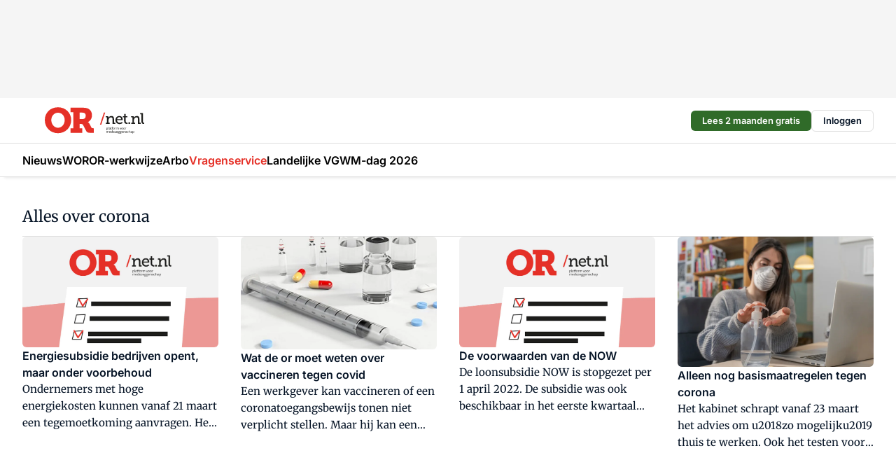

--- FILE ---
content_type: text/html;charset=utf-8
request_url: https://www.ornet.nl/onderwerp/corona?page=3
body_size: 277396
content:
<!DOCTYPE html><html  lang="nl"><head><meta charset="utf-8"><meta name="viewport" content="width=device-width, initial-scale=1"><title>Alles over Corona</title><link rel="preconnect" href="https://vmn-ornet.imgix.net"><script data-vendor="c:salesfeed-TUB6ETxE" async src="https://ornet.strategy3talk.nl/" type="didomi/javascript"></script><style>:root .ornet {--logo-sm-height:3.2rem;
--logo-sm-width:12rem;
--logo-sm-top-offset:0;
--logo-md-height:3.8rem;
--logo-md-width:14.2rem;
--logo-md-top-offset:0;
--primary-color:#e53027;
--primary-color-dark:#061426;
--secondary-color:#dfe0e2;
--secondary-color-medium:#f2f2f2;
--secondary-color-light:#f9fafa;
--label-font:'merriweather', sans-serif;
--label-theme-font:'merriweather', sans-serif;
--white-color:#fff;
--black-color:#000;
--grey-color:#838993;
--text-color:var(--primary-color-dark);
--error-color:#e63900;
--warning-color:var(--primary-color-dark);
--warning-color-light:#e6ac00;
--success-color:#18ad8d;
--article-anchor-color:var(--primary-color);
--alt-color:var(--secondary-color);
--alt-color-medium:var(--secondary-color-medium);
--alt-color-light:var(--secondary-color-light);
--bundle-highlighted-background-color:var(--secondary-color);
--bundle-highlighted-text-color:var(--primary-color-dark);
--bundle-highlighted-line-color:var(--secondary-color-medium);
--notification-bg-color:rgba(212, 237, 218, 0.94);
--notification-text-color:var(--primary-color-dark);
--notification-link-color:var(--primary-color-dark);
--notification-link-hover-color:var(--primary-color-dark);
--notification-icon-color:var(--primary-color-dark);
--notification-border:0px solid var(--primary-color);}</style><style>:root {
     --adslot-top--small: 15rem;
     --adslot-top--medium: 14rem;
     --adslot-top--large: 14rem;
    }</style><style>.grid[data-v-73a357e0]{display:flex;flex-direction:column}.grid[data-v-73a357e0]>*{margin-top:var(--spacing-5)}.grid>.gapless-bottom[data-v-73a357e0]+*,.grid>.gapless-top[data-v-73a357e0],.grid[data-v-73a357e0]>:first-child{margin-top:0}</style><style>.row-wrapper.sticky[data-v-6bea25a5]{position:sticky;top:0;z-index:var(--level-1-index)}.row-wrapper.padding[data-v-6bea25a5],.row-wrapper.padding_bottom[data-v-6bea25a5],.row-wrapper.padding_inset[data-v-6bea25a5]{padding-bottom:var(--spacing-5)}.row-wrapper.padding[data-v-6bea25a5],.row-wrapper.padding_inset[data-v-6bea25a5],.row-wrapper.padding_top[data-v-6bea25a5]{padding-top:var(--spacing-5)}.row-wrapper.padding_inset[data-v-6bea25a5]{padding-left:var(--spacing-3);padding-right:var(--spacing-3)}@media(min-width:1280px){.row-wrapper.padding_inset[data-v-6bea25a5]{padding-left:var(--spacing-5);padding-right:var(--spacing-5)}}.row-wrapper.section_header[data-v-6bea25a5]{margin-bottom:calc((var(--spacing-5) - var(--spacing-4))*-1)}.row[data-v-6bea25a5]{--gap:3.2rem;display:flex;flex-direction:column;gap:var(--gap);width:100%}.row.reverse[data-v-6bea25a5]{flex-direction:column-reverse}@media(min-width:766px){.row[data-v-6bea25a5],.row.reverse[data-v-6bea25a5]{flex-direction:row}}.row .column[data-v-6bea25a5]:empty{display:none}@media(min-width:766px){.row .column.ad[data-v-6bea25a5]{flex-shrink:0;width:30rem}.row .column.article[data-v-6bea25a5]{margin-right:calc(11.5rem - var(--gap));width:59.2rem}.row .column.article[data-v-6bea25a5]:not(:only-child){margin-left:auto}}.row .column.hero[data-v-6bea25a5]{background-color:var(--neutral-color-1);margin-top:-15rem;padding:var(--spacing-4) var(--spacing-4) 0 var(--spacing-4);z-index:2}@media(min-width:766px){.row .column.hero[data-v-6bea25a5]{padding:calc(var(--spacing-3)*2) var(--spacing-7) 0 var(--spacing-7)}}@media(max-width:766px){.row .column[data-v-6bea25a5]{width:100%!important}}@media(min-width:766px){.row .column.article+.column.ad[data-v-6bea25a5]:empty{display:flex}}.row[data-v-6bea25a5]:has(.column:only-child):has(.hero){flex-direction:row}@media(max-width:766px){.row[data-v-6bea25a5]:has(.column:nth-child(2)):has(.hero){height:auto!important}}.row[data-v-6bea25a5]:has(.column:nth-child(n+3)):has([type=article_highlight]){flex-direction:column}@media(max-width:1280px){.row:has(.column:nth-child(n+3)):has([type=article_highlight]) .column[data-v-6bea25a5]{width:100%!important}}@media(max-width:1280px)and (min-width:766px){.row:has(.column:nth-child(n+3)):has([type=article_highlight]) .column[data-v-6bea25a5]:is(:nth-child(2),:nth-child(3)){width:calc(50% - 1.6rem)!important}}@media(max-width:1280px){.row[data-v-6bea25a5]:has(.column:nth-child(n+3)):has([type=article_highlight]) .component[type=article_highlight]{max-height:100%}}@media(min-width:766px){.row[data-v-6bea25a5]:has(.column:nth-child(n+3)):has([type=article_highlight]){flex-direction:row;flex-wrap:wrap;justify-content:space-between}}@media(min-width:1280px){.row[data-v-6bea25a5]:has(.column:nth-child(n+3)):has([type=article_highlight]){flex-wrap:nowrap;justify-content:unset}}section[data-v-6bea25a5]:not(:has(.row>.column:not(:empty))){display:none}</style><style>.column.article .image-block,.column.article .paywall .cta-block,.column.article .registration-block{padding-left:var(--spacing-5);padding-right:var(--spacing-5)}</style><style>.column[data-v-e27f241f]{display:flex;flex-direction:column}.column>.component[data-v-e27f241f]:not(:first-child){margin-top:var(--spacing-5)}.column>.component:not(:first-child)[type=article_author_dates][data-v-e27f241f],.column>.component:not(:first-child)[type=article_authors][data-v-e27f241f],.column>.component:not(:first-child)[type=article_dates][data-v-e27f241f],.column>.component:not(:first-child)[type=article_intro][data-v-e27f241f],.column>.component:not(:first-child)[type=article_toc_desktop][data-v-e27f241f]{margin-top:var(--spacing-2)}</style><style>.ad-slot-top[data-v-478f03bd]{background-color:var(--neutral-color-2);display:flex;justify-content:center;min-height:var(--adslot-top--small);padding:.75rem 0}@media(min-width:480px){.ad-slot-top[data-v-478f03bd]{min-height:var(--adslot-top--medium)}}@media(min-width:960px){.ad-slot-top[data-v-478f03bd]{min-height:var(--adslot-top--large)}}.hidden[data-v-478f03bd]{display:none}</style><style>[id^=div-gpt-ad][data-v-edcc89be]{align-items:center;display:flex;justify-content:center}[id^=div-gpt-ad][data-v-edcc89be]:empty{display:none}[section=full_width_ad][data-v-edcc89be]{background-color:var(--neutral-color-2);padding:1.6rem 0;position:relative}[section=full_width_ad][data-v-edcc89be]:before{background-color:inherit;content:"";height:100%;margin-right:-50vw;position:absolute;right:51%;top:0;width:150vw;z-index:-1}</style><style>.app-menu-wrapper[data-v-89194ed1]{width:100%}.app-menu[data-v-89194ed1]{z-index:var(--level-1-index)}.app-menu.open .search-bar[data-v-89194ed1]{display:none}.app-menu.fixed[data-v-89194ed1]{max-height:var(--spacing-6)}.menu-bar[data-v-89194ed1]{align-items:center;display:flex;height:4.8rem}.menu-bar.hidden[data-v-89194ed1]{display:none}.menu-bar .container[data-v-89194ed1]{height:100%}nav[data-v-89194ed1]{align-items:center;display:flex;gap:var(--spacing-2);justify-content:space-between}.search[data-v-89194ed1]{margin-left:var(--spacing-3)}.search svg[data-v-89194ed1]{display:block;height:var(--spacing-4);width:var(--spacing-4)}.search-bar[data-v-89194ed1]{display:none}.search-bar.open[data-v-89194ed1]{display:block;flex:1;margin-left:var(--spacing-3)}@media(min-width:960px){.search-bar.open[data-v-89194ed1]{flex:unset;margin-left:0}}.nav-main[data-v-89194ed1]{display:flex;flex-grow:1;opacity:1;overflow:hidden;transition:opacity 125ms ease-in;visibility:visible}.nav-main.open[data-v-89194ed1]{display:none}@media(min-width:960px){.nav-main[data-v-89194ed1]{overflow:visible}}</style><style>.top-bar[data-v-9e4a1bec]{align-items:center;display:flex;height:auto;justify-content:flex-end;padding-bottom:var(--spacing-1);padding-top:var(--spacing-1);position:relative;z-index:var(--level-2-index)}@media(min-width:960px){.top-bar[data-v-9e4a1bec]{padding-bottom:var(--spacing-2);padding-top:var(--spacing-2)}}.top-bar .app-menu[data-v-9e4a1bec]{align-items:center;display:flex;flex:1;gap:var(--spacing-3);justify-content:flex-end;list-style-type:none;margin:0;padding:0;z-index:1}@media(min-width:960px){.top-bar .app-menu[data-v-9e4a1bec]{height:var(--spacing-5);justify-content:space-between}}.top-bar .app-menu .logo-well[data-v-9e4a1bec]{align-items:center;display:flex;gap:var(--spacing-3);margin-right:auto}.top-bar .app-menu button[data-v-9e4a1bec]{align-items:center;background:none;border:none;cursor:pointer;display:flex;height:var(--spacing-5);padding:0;width:3.2rem}@media(min-width:1280px){.top-bar .app-menu button[data-v-9e4a1bec]{display:none}.top-bar .app-menu button.foldout[data-v-9e4a1bec]{display:flex}}.top-bar .app-menu .actions-wrapper[data-v-9e4a1bec]{display:flex;gap:var(--spacing-3);justify-content:flex-end;padding:0}.top-bar .app-menu .actions-wrapper li[data-v-9e4a1bec]{align-items:center;display:flex}.top-bar .app-menu .actions-wrapper li[data-v-9e4a1bec]:empty{display:none}.top-bar .app-menu .languages[data-v-9e4a1bec] a{text-decoration:none;text-transform:uppercase}.top-bar .app-menu .languages[data-v-9e4a1bec] a.active{font-weight:600}.top-bar .app-menu .languages[data-v-9e4a1bec] li:last-child{border-left:2px solid var(--neutral-color-0);margin-left:var(--spacing-1);padding-left:var(--spacing-1)}</style><style>a[data-v-257cf6b6]{align-items:center;cursor:pointer;display:flex}img[data-v-257cf6b6]{height:var(--logo-sm-height);margin-top:var(--logo-sm-top-offset);width:var(--logo-sm-width)}@media(min-width:1280px){img[data-v-257cf6b6]{height:var(--logo-md-height);margin-top:var(--logo-md-top-offset);width:var(--logo-md-width)}}</style><style>.nav-main[data-v-8a1cb5e3]{height:100%;position:relative}.nav-main[data-v-8a1cb5e3]:after{background-image:linear-gradient(90deg,#fff0,#fff);bottom:0;content:"";height:100%;opacity:1;pointer-events:none;position:absolute;right:0;top:0;transition:opacity .25s ease;width:var(--spacing-5)}@media(min-width:960px){.nav-main[data-v-8a1cb5e3]:after{content:none}}.nav-main.end[data-v-8a1cb5e3]:after{opacity:0}.nav-main>ul[data-v-8a1cb5e3]{-ms-overflow-style:none;display:flex;gap:var(--spacing-3);height:100%;list-style-type:none;overflow-x:auto;overflow-y:hidden;padding:0;scroll-behavior:smooth;scrollbar-width:none}@media(min-width:960px){.nav-main>ul[data-v-8a1cb5e3]{gap:var(--spacing-4);overflow-x:visible;overflow-y:visible}}@media(min-width:960px){.nav-main>ul>li:focus .dropdown[data-v-8a1cb5e3],.nav-main>ul>li:focus-within .dropdown[data-v-8a1cb5e3],.nav-main>ul>li:hover .dropdown[data-v-8a1cb5e3]{opacity:1;transform:scale(1) translateY(5px);visibility:visible}}.nav-main>ul>li.active a[data-v-8a1cb5e3]{position:relative}.nav-main>ul>li.active a[data-v-8a1cb5e3]:after{background:var(--active-menu,var(--primary-color));bottom:0;content:"";height:3px;position:absolute;width:100%}</style><style>span[data-v-70aa4d73]{cursor:pointer}a[data-v-70aa4d73],span[data-v-70aa4d73]{align-items:center;color:var(--black-color);display:flex;flex-shrink:0;font-family:var(--text-menu-font-family);font-size:var(--text-menu-sm-font-size);font-weight:var(--text-menu-font-weight);gap:var(--spacing-default);height:100%;position:relative;text-decoration:none;white-space:nowrap;word-break:keep-all}@media(min-width:1280px){a[data-v-70aa4d73],span[data-v-70aa4d73]{font-size:var(--text-menu-md-font-size)}}a .icon[data-v-70aa4d73],span .icon[data-v-70aa4d73]{display:none}@media(min-width:766px){a .icon[data-v-70aa4d73],span .icon[data-v-70aa4d73]{display:block}}.badge[data-v-70aa4d73]{background-color:var(--primary-color);border-radius:var(--border-radius-round);color:var(--neutral-color-1);font-family:var(--local-font-family,var(--text-tag-font-family));font-size:var(--local-font-size,var(--text-tag-sm-font-size));font-weight:var(--local-font-weight,var(--text-tag-font-weight));height:var(--spacing-3);line-height:var(--local-line-height,var(--text-tag-sm-line-height));position:absolute;right:calc(var(--spacing-2)*-1);text-align:center;text-transform:uppercase;top:0;width:var(--spacing-3)}@media(min-width:1280px){.badge[data-v-70aa4d73]{font-size:var(--local-font-size,var(--text-tag-md-font-size));font-weight:var(--local-font-weight,var(--text-tag-md-font-weight,var(--text-tag-font-weight)));line-height:var(--local-line-height,var(--text-tag-md-line-height))}}</style><style>.dropdown[data-v-b5c58b99]{background-color:var(--neutral-color-1);border-radius:var(--border-radius);box-shadow:0 3px 20px #0000001a;display:flex;flex-direction:column;gap:var(--spacing-3);list-style-type:none;opacity:0;padding:var(--spacing-4) 0;position:absolute;transform:scale(.95) translateY(0);transition:all 125ms ease-out;visibility:hidden;width:25rem;z-index:var(--level-2-index)}.dropdown .item a[data-v-b5c58b99]{display:block;font-family:var(--local-font-family,var(--text-body-font-family));font-size:var(--local-font-size,var(--text-body-sm-font-size));font-weight:var(--local-font-weight,var(--text-body-font-weight));line-height:var(--local-line-height,var(--text-body-sm-line-height));padding:0 var(--spacing-4);text-decoration:none}@media(min-width:1280px){.dropdown .item a[data-v-b5c58b99]{font-size:var(--local-font-size,var(--text-body-md-font-size));font-weight:var(--local-font-weight,var(--text-body-md-font-weight,var(--text-body-font-weight)));line-height:var(--local-line-height,var(--text-body-md-line-height))}}.dropdown .item a[data-v-b5c58b99]:hover{color:var(--primary-color)}</style><style>.actions[data-v-2d698aca]{align-items:center;display:flex;gap:var(--spacing-1);justify-content:flex-end}.action[data-v-2d698aca],.relative[data-v-2d698aca]{display:flex;position:relative}.action[data-v-2d698aca]{align-items:center;background:none;border:0;color:var(--primary-color-dark);cursor:pointer;height:2.4rem;outline:none;padding:0;text-decoration:none}.action .count[data-v-2d698aca]{align-items:center;color:var(--neutral-color-1);display:flex;font-family:var(--heading-font);font-size:1.2rem;font-weight:600;justify-content:center;line-height:var(--spacing-3)}.action .count[data-v-2d698aca],.action.unread[data-v-2d698aca]:after{background-color:#e2001a;border-radius:var(--border-radius-round);height:1.6rem;left:var(--spacing-3);position:absolute;top:calc(var(--spacing-1)*-1);width:1.6rem}.action.unread[data-v-2d698aca]:after{content:""}.action .indicator[data-v-2d698aca]{align-items:center;background-color:var(--neutral-color-4);border-radius:100%;display:flex;height:var(--spacing-3);left:var(--spacing-3);position:absolute;top:calc(var(--spacing-1)*-1);width:var(--spacing-3)}.action .indicator.authenticated[data-v-2d698aca]{background-color:#0a9e0a}.action .indicator span[data-v-2d698aca]{color:var(--white-color)}.onboarding[data-v-2d698aca],.user_logged_out[data-v-2d698aca]{position:absolute;right:-.5rem;top:4.2rem}@media(min-width:1280px){.onboarding[data-v-2d698aca],.user_logged_out[data-v-2d698aca]{right:-4rem}}@media(min-width:480px){.user_logged_in[data-v-2d698aca]{left:unset;position:absolute;right:-.5rem;top:4.2rem}}@media(min-width:480px)and (min-width:1280px){.user_logged_in[data-v-2d698aca]{right:-4rem}}.onboarding[data-v-2d698aca]{right:-4.5rem}@media(min-width:1280px){.onboarding[data-v-2d698aca]{right:-4rem}}.dropdown-enter-active[data-v-2d698aca]{transition:all .1s ease-out}.dropdown-leave-active[data-v-2d698aca]{transition:all 75ms ease-in}.dropdown-enter-from[data-v-2d698aca],.dropdown-leave-to[data-v-2d698aca]{opacity:0;transform:scale(.95) translateY(-5px)}.dropdown-enter-to[data-v-2d698aca],.dropdown-leave-from[data-v-2d698aca]{opacity:1;transform:scale(1) translateY(0)}</style><style>.app-menu-user-logged-out[data-v-89d7b9b6]{background-color:var(--neutral-color-1);border-radius:var(--border-radius);box-shadow:0 0 10px 5px #0000001a;width:30rem;z-index:var(--level-2-index)}.app-menu-user-logged-out[data-v-89d7b9b6]:before{background-color:var(--neutral-color-1);content:"";height:2rem;position:absolute;right:1.2rem;top:-1rem;transform:rotate(45deg);width:2rem}@media(min-width:1280px){.app-menu-user-logged-out[data-v-89d7b9b6]:before{right:4.7rem}}.app-menu-user-logged-out .close[data-v-89d7b9b6]{all:unset;align-self:flex-end;cursor:pointer;position:absolute;right:var(--spacing-2);top:var(--spacing-2);z-index:1}.app-menu-user-logged-out .close+li[data-v-89d7b9b6]{border-top:none;margin-top:0}.app-menu-user-logged-out ul[data-v-89d7b9b6]{display:flex;flex-direction:column;list-style-type:none;padding:var(--spacing-1) 0}.app-menu-user-logged-out ul>li[data-v-89d7b9b6]{border-top:1px solid var(--border-color);padding:var(--spacing-1) var(--spacing-4);position:relative}.app-menu-user-logged-out ul>li[data-v-89d7b9b6]:first-of-type{padding-right:var(--spacing-5)}.app-menu-user-logged-out ul>li+li.remove-border[data-v-89d7b9b6],.app-menu-user-logged-out ul>li.remove-border+li[data-v-89d7b9b6],.app-menu-user-logged-out ul>li[data-v-89d7b9b6]:first-child{border-top:none;margin-top:0}.app-menu-user-logged-out ul>li[data-v-89d7b9b6]:empty{display:none}.app-menu-user-logged-out ul>li p[data-v-89d7b9b6],.app-menu-user-logged-out ul>li span[data-v-89d7b9b6]:not(.icon){display:inline-block;font-family:var(--local-font-family,var(--text-body-font-family));font-size:var(--local-font-size,var(--text-body-sm-font-size));font-weight:var(--local-font-weight,var(--text-body-font-weight));line-height:var(--local-line-height,var(--text-body-sm-line-height));overflow:hidden;text-overflow:ellipsis;width:100%}@media(min-width:1280px){.app-menu-user-logged-out ul>li p[data-v-89d7b9b6],.app-menu-user-logged-out ul>li span[data-v-89d7b9b6]:not(.icon){font-size:var(--local-font-size,var(--text-body-md-font-size));font-weight:var(--local-font-weight,var(--text-body-md-font-weight,var(--text-body-font-weight)));line-height:var(--local-line-height,var(--text-body-md-line-height))}}.app-menu-user-logged-out ul>li.highlight[data-v-89d7b9b6]{animation:shadow-pulse-89d7b9b6 .5s infinite alternate}.app-menu-user-logged-out ul>li.highlight+li[data-v-89d7b9b6]{border-top:none}.app-menu-user-logged-out ul>li .link[data-v-89d7b9b6]{all:unset;align-items:center;cursor:pointer;display:flex;font-family:var(--local-font-family,var(--text-body-font-family));font-size:var(--local-font-size,var(--text-body-sm-font-size));font-weight:var(--local-font-weight,var(--text-body-font-weight));justify-content:space-between;line-height:var(--local-line-height,var(--text-body-sm-line-height));-webkit-text-decoration:solid underline transparent 1px;text-decoration:solid underline transparent 1px;text-underline-offset:var(--spacing-default);transition:color var(--transition-speed),text-decoration-color var(--transition-speed);vertical-align:text-top}@media(min-width:1280px){.app-menu-user-logged-out ul>li .link[data-v-89d7b9b6]{font-size:var(--local-font-size,var(--text-body-md-font-size));font-weight:var(--local-font-weight,var(--text-body-md-font-weight,var(--text-body-font-weight)));line-height:var(--local-line-height,var(--text-body-md-line-height))}}.app-menu-user-logged-out ul>li .link[data-v-89d7b9b6]:hover{text-decoration-color:#000}.app-menu-user-logged-out ul>li .link.small[data-v-89d7b9b6]{font-family:var(--local-font-family,var(--text-note-font-family));font-size:var(--local-font-size,var(--text-note-sm-font-size));font-weight:var(--local-font-weight,var(--text-note-font-weight));line-height:var(--local-line-height,var(--text-note-sm-line-height));margin-bottom:var(--spacing-2);margin-top:.4rem;text-decoration:underline}.app-menu-user-logged-out ul>li .link.small[data-v-89d7b9b6]:hover{text-decoration-color:transparent}@media(min-width:1280px){.app-menu-user-logged-out ul>li .link.small[data-v-89d7b9b6]{font-size:var(--local-font-size,var(--text-note-md-font-size));font-weight:var(--local-font-weight,var(--text-note-md-font-weight,var(--text-note-font-weight)));line-height:var(--local-line-height,var(--text-note-md-line-height))}}.app-menu-user-logged-out ul>li .toggle[data-v-89d7b9b6]{align-items:center;display:flex;font-family:var(--local-font-family,var(--text-body-font-family));font-size:var(--local-font-size,var(--text-body-sm-font-size));font-weight:var(--local-font-weight,var(--text-body-font-weight));gap:var(--spacing-1);justify-content:space-between;line-height:var(--local-line-height,var(--text-body-sm-line-height))}@media(min-width:1280px){.app-menu-user-logged-out ul>li .toggle[data-v-89d7b9b6]{font-size:var(--local-font-size,var(--text-body-md-font-size));font-weight:var(--local-font-weight,var(--text-body-md-font-weight,var(--text-body-font-weight)));line-height:var(--local-line-height,var(--text-body-md-line-height))}}.app-menu-user-logged-out ul>li .toggle .icon[data-v-89d7b9b6]{flex-shrink:0;margin-left:auto}@keyframes shadow-pulse-89d7b9b6{0%{box-shadow:var(--primary-color) 0 0 3px 2px}to{box-shadow:var(--primary-color) 0 0 6px 2px}}</style><style>section[data-v-20e6bee7]{display:flex;flex-direction:column;gap:var(--spacing-4)}section .summaries[data-v-20e6bee7]{--gap:3.2rem;display:grid;gap:var(--gap);list-style-type:none;padding:0}section .summaries.base\:columns\:1[data-v-20e6bee7]{grid-template-columns:repeat(1,minmax(0,1fr))}section .summaries.base\:columns\:2[data-v-20e6bee7]{grid-template-columns:repeat(2,minmax(0,1fr))}section .summaries.base\:columns\:3[data-v-20e6bee7]{grid-template-columns:repeat(3,minmax(0,1fr))}section .summaries.base\:columns\:4[data-v-20e6bee7]{grid-template-columns:repeat(4,minmax(0,1fr))}section .summaries.base\:slider-on[data-v-20e6bee7]{-webkit-overflow-scrolling:touch;display:flex;flex-wrap:nowrap;margin-left:calc(var(--spacing-3)*-1);margin-right:calc(var(--spacing-3)*-1);overflow-x:auto;padding:0 var(--spacing-3);scroll-padding:0 var(--spacing-3);scroll-snap-type:x mandatory}section .summaries.base\:slider-on[data-v-20e6bee7]>*{min-width:clamp(22.5rem,50%,100%);scroll-snap-align:start}section .summaries.base\:slider-off[data-v-20e6bee7]{display:grid;margin-left:0;margin-right:0;overflow-x:initial;padding:0}section .summaries.base\:slider-off[data-v-20e6bee7]>*{min-width:auto}@media(min-width:375px){section .summaries.mobile\:columns\:1[data-v-20e6bee7]{grid-template-columns:repeat(1,minmax(0,1fr))}section .summaries.mobile\:columns\:2[data-v-20e6bee7]{grid-template-columns:repeat(2,minmax(0,1fr))}section .summaries.mobile\:columns\:3[data-v-20e6bee7]{grid-template-columns:repeat(3,minmax(0,1fr))}section .summaries.mobile\:columns\:4[data-v-20e6bee7]{grid-template-columns:repeat(4,minmax(0,1fr))}section .summaries.mobile\:slider-on[data-v-20e6bee7]{-webkit-overflow-scrolling:touch;display:flex;flex-wrap:nowrap;margin-left:calc(var(--spacing-3)*-1);margin-right:calc(var(--spacing-3)*-1);overflow-x:auto;padding:0 var(--spacing-3);scroll-padding:0 var(--spacing-3);scroll-snap-type:x mandatory}section .summaries.mobile\:slider-on[data-v-20e6bee7]>*{min-width:clamp(22.5rem,50%,100%);scroll-snap-align:start}section .summaries.mobile\:slider-off[data-v-20e6bee7]{display:grid;margin-left:0;margin-right:0;overflow-x:initial;padding:0}section .summaries.mobile\:slider-off[data-v-20e6bee7]>*{min-width:auto}}@media(min-width:766px){section .summaries.tablet\:columns\:1[data-v-20e6bee7]{grid-template-columns:repeat(1,minmax(0,1fr))}section .summaries.tablet\:columns\:2[data-v-20e6bee7]{grid-template-columns:repeat(2,minmax(0,1fr))}section .summaries.tablet\:columns\:3[data-v-20e6bee7]{grid-template-columns:repeat(3,minmax(0,1fr))}section .summaries.tablet\:columns\:4[data-v-20e6bee7]{grid-template-columns:repeat(4,minmax(0,1fr))}section .summaries.tablet\:slider-on[data-v-20e6bee7]{-webkit-overflow-scrolling:touch;display:flex;flex-wrap:nowrap;margin-left:calc(var(--spacing-3)*-1);margin-right:calc(var(--spacing-3)*-1);overflow-x:auto;padding:0 var(--spacing-3);scroll-padding:0 var(--spacing-3);scroll-snap-type:x mandatory}section .summaries.tablet\:slider-on[data-v-20e6bee7]>*{min-width:clamp(22.5rem,50%,100%);scroll-snap-align:start}section .summaries.tablet\:slider-off[data-v-20e6bee7]{display:grid;margin-left:0;margin-right:0;overflow-x:initial;padding:0}section .summaries.tablet\:slider-off[data-v-20e6bee7]>*{min-width:auto}}@media(min-width:1024px){section .summaries.desktop\:columns\:1[data-v-20e6bee7]{grid-template-columns:repeat(1,minmax(0,1fr))}section .summaries.desktop\:columns\:2[data-v-20e6bee7]{grid-template-columns:repeat(2,minmax(0,1fr))}section .summaries.desktop\:columns\:3[data-v-20e6bee7]{grid-template-columns:repeat(3,minmax(0,1fr))}section .summaries.desktop\:columns\:4[data-v-20e6bee7]{grid-template-columns:repeat(4,minmax(0,1fr))}section .summaries.desktop\:slider-on[data-v-20e6bee7]{-webkit-overflow-scrolling:touch;display:flex;flex-wrap:nowrap;margin-left:calc(var(--spacing-3)*-1);margin-right:calc(var(--spacing-3)*-1);overflow-x:auto;padding:0 var(--spacing-3);scroll-padding:0 var(--spacing-3);scroll-snap-type:x mandatory}section .summaries.desktop\:slider-on[data-v-20e6bee7]>*{min-width:clamp(22.5rem,50%,100%);scroll-snap-align:start}section .summaries.desktop\:slider-off[data-v-20e6bee7]{display:grid;margin-left:0;margin-right:0;overflow-x:initial;padding:0}section .summaries.desktop\:slider-off[data-v-20e6bee7]>*{min-width:auto}}.list[data-v-20e6bee7]{display:flex;flex-direction:column;gap:var(--spacing-4)}a.more-link[data-v-20e6bee7]{font-family:var(--local-font-family,var(--text-h4-font-family));font-size:var(--local-font-size,var(--text-h4-sm-font-size));font-weight:var(--local-font-weight,var(--text-h4-font-weight));line-height:var(--local-line-height,var(--text-h4-sm-line-height))}@media(min-width:1280px){a.more-link[data-v-20e6bee7]{font-size:var(--local-font-size,var(--text-h4-md-font-size));font-weight:var(--local-font-weight,var(--text-h4-md-font-weight,var(--text-h4-font-weight)));line-height:var(--local-line-height,var(--text-h4-md-line-height))}}@media(min-width:766px){a.more-link[data-v-20e6bee7]{display:none}}</style><style>.head[data-v-334a27b8]{display:flex;flex-direction:column;justify-content:space-between}@media(min-width:480px){.head[data-v-334a27b8]{align-items:center;flex-direction:row}.head>.more-link[data-v-334a27b8]{margin-left:auto}}.head.line[data-v-334a27b8]{border-bottom:1px solid var(--neutral-color-3);padding-bottom:var(--spacing-2)}.head .more-link[data-v-334a27b8]{display:none}@media(min-width:766px){.head .more-link[data-v-334a27b8]{align-items:center;display:flex;gap:.4rem}}aside[data-v-334a27b8]{align-items:center;display:flex;gap:.5rem}aside.center[data-v-334a27b8]{flex-grow:1;justify-content:center}aside.right[data-v-334a27b8]{flex-grow:1;justify-content:flex-end}aside .heading[data-v-334a27b8]{text-wrap:balance}aside .heading a[data-v-334a27b8]{display:inline-block;text-decoration:none}@media(min-width:766px){aside .heading a[data-v-334a27b8]{display:none}}aside .heading span[data-v-334a27b8]{color:var(--primary-color);display:inline-block;font-family:var(--heading-font);margin-left:var(--spacing-1)}</style><style>.h1[data-v-8c79387e]{font-family:var(--local-font-family,var(--text-h1-font-family));font-size:var(--local-font-size,var(--text-h1-sm-font-size));font-weight:var(--local-font-weight,var(--text-h1-font-weight));line-height:var(--local-line-height,var(--text-h1-sm-line-height))}@media(min-width:1280px){.h1[data-v-8c79387e]{font-size:var(--local-font-size,var(--text-h1-md-font-size));font-weight:var(--local-font-weight,var(--text-h1-md-font-weight,var(--text-h1-font-weight)));line-height:var(--local-line-height,var(--text-h1-md-line-height))}}.h2[data-v-8c79387e]{font-family:var(--local-font-family,var(--text-h2-font-family));font-size:var(--local-font-size,var(--text-h2-sm-font-size));font-weight:var(--local-font-weight,var(--text-h2-font-weight));line-height:var(--local-line-height,var(--text-h2-sm-line-height))}@media(min-width:1280px){.h2[data-v-8c79387e]{font-size:var(--local-font-size,var(--text-h2-md-font-size));font-weight:var(--local-font-weight,var(--text-h2-md-font-weight,var(--text-h2-font-weight)));line-height:var(--local-line-height,var(--text-h2-md-line-height))}}.h3[data-v-8c79387e]{font-family:var(--local-font-family,var(--text-h3-font-family));font-size:var(--local-font-size,var(--text-h3-sm-font-size));font-weight:var(--local-font-weight,var(--text-h3-font-weight));line-height:var(--local-line-height,var(--text-h3-sm-line-height))}@media(min-width:1280px){.h3[data-v-8c79387e]{font-size:var(--local-font-size,var(--text-h3-md-font-size));font-weight:var(--local-font-weight,var(--text-h3-md-font-weight,var(--text-h3-font-weight)));line-height:var(--local-line-height,var(--text-h3-md-line-height))}}.h4[data-v-8c79387e]{font-family:var(--local-font-family,var(--text-h4-font-family));font-size:var(--local-font-size,var(--text-h4-sm-font-size));font-weight:var(--local-font-weight,var(--text-h4-font-weight));line-height:var(--local-line-height,var(--text-h4-sm-line-height))}@media(min-width:1280px){.h4[data-v-8c79387e]{font-size:var(--local-font-size,var(--text-h4-md-font-size));font-weight:var(--local-font-weight,var(--text-h4-md-font-weight,var(--text-h4-font-weight)));line-height:var(--local-line-height,var(--text-h4-md-line-height))}}.hero[data-v-8c79387e]{font-family:var(--local-font-family,var(--text-hero-font-family));font-size:var(--local-font-size,var(--text-hero-sm-font-size));font-weight:var(--local-font-weight,var(--text-hero-font-weight));line-height:var(--local-line-height,var(--text-hero-sm-line-height))}@media(min-width:1280px){.hero[data-v-8c79387e]{font-size:var(--local-font-size,var(--text-hero-md-font-size));font-weight:var(--local-font-weight,var(--text-hero-md-font-weight,var(--text-hero-font-weight)));line-height:var(--local-line-height,var(--text-hero-md-line-height))}}.section-title[data-v-8c79387e]{font-family:var(--local-font-family,var(--text-section-title-font-family));font-size:var(--local-font-size,var(--text-section-title-sm-font-size));font-weight:var(--local-font-weight,var(--text-section-title-font-weight));line-height:var(--local-line-height,var(--text-section-title-sm-line-height))}@media(min-width:1280px){.section-title[data-v-8c79387e]{font-size:var(--local-font-size,var(--text-section-title-md-font-size));font-weight:var(--local-font-weight,var(--text-section-title-md-font-weight,var(--text-section-title-font-weight)));line-height:var(--local-line-height,var(--text-section-title-md-line-height))}}</style><style>.summary[data-v-f4bcf150]{align-items:flex-start;display:flex;gap:var(--spacing-3);height:100%;text-decoration:none}.summary:hover h2[data-v-f4bcf150]{text-decoration:underline;text-decoration-color:var(--neutral-color-0);text-underline-offset:var(--spacing-default);transition:-webkit-text-decoration var(--transition-speed) ease;transition:text-decoration var(--transition-speed) ease;transition:text-decoration var(--transition-speed) ease,-webkit-text-decoration var(--transition-speed) ease}.summary:hover:not(.highlight) img[data-v-f4bcf150]{transform:scale(1.1)}.summary:hover.highlight[data-v-f4bcf150]{box-shadow:0 2px 8px #0003;transform:translateY(calc(var(--spacing-default)*-1))}.summary.highlight[data-v-f4bcf150]{background-color:var(--white-color);border-radius:var(--border-radius);box-shadow:0 0 5px 1px #0000001a;transform:translateZ(0);transition:transform .3s ease,box-shadow .3s ease;will-change:transform,box-shadow}.summary.highlight .content[data-v-f4bcf150]{padding:var(--spacing-3)}.summary.read h2[data-v-f4bcf150]{opacity:.5}.summary.base\:image-position\:right .content[data-v-f4bcf150]{order:1}.summary.base\:image-position\:right figure[data-v-f4bcf150]{order:2}.summary.base\:hide\:bookmark_image .bookmark_image[data-v-f4bcf150],.summary.base\:hide\:bookmark_meta .bookmark_meta[data-v-f4bcf150],.summary.base\:hide\:bookmark_title .bookmark_title[data-v-f4bcf150],.summary.base\:hide\:description .description[data-v-f4bcf150],.summary.base\:hide\:image figure[data-v-f4bcf150],.summary.base\:hide\:keyword .keyword[data-v-f4bcf150],.summary.base\:hide\:meta .meta[data-v-f4bcf150],.summary.base\:hide\:time .time[data-v-f4bcf150]{display:none}.summary.base\:show\:bookmark_image .bookmark_image[data-v-f4bcf150],.summary.base\:show\:bookmark_meta .bookmark_meta[data-v-f4bcf150],.summary.base\:show\:bookmark_title .bookmark_title[data-v-f4bcf150]{display:flex}.summary.base\:orientation\:horizontal[data-v-f4bcf150]{flex-direction:row}.summary.base\:orientation\:horizontal figure[data-v-f4bcf150]{flex-shrink:0;width:35%}.summary.base\:orientation\:horizontal.highlight figure[data-v-f4bcf150]{border-bottom-right-radius:0;border-top-right-radius:0}.summary.base\:image\:square figure[data-v-f4bcf150]{aspect-ratio:1;height:calc(var(--spacing-5)*2);width:calc(var(--spacing-5)*2)}@media(min-width:960px){.summary.base\:image\:square figure[data-v-f4bcf150]{height:calc(var(--spacing-2) + var(--spacing-7));width:calc(var(--spacing-2) + var(--spacing-7))}}.summary.base\:image\:square img[data-v-f4bcf150]{aspect-ratio:1}.summary.base\:image\:square_small figure[data-v-f4bcf150]{aspect-ratio:1;height:calc(var(--spacing-5)*2);width:calc(var(--spacing-5)*2)}.summary.base\:image\:square_small img[data-v-f4bcf150]{aspect-ratio:1}.summary.base\:orientation\:vertical[data-v-f4bcf150]{flex-direction:column}.summary.base\:orientation\:vertical.highlight figure[data-v-f4bcf150]{border-bottom-left-radius:0;border-bottom-right-radius:0}.summary.base\:orientation\:vertical.highlight .content[data-v-f4bcf150]{padding-top:0}.summary.base\:lines-headline\:1 .headline[data-v-f4bcf150],.summary.base\:lines\:1 .description[data-v-f4bcf150]{-webkit-line-clamp:1;line-clamp:1}.summary.base\:lines-headline\:2 .headline[data-v-f4bcf150],.summary.base\:lines\:2 .description[data-v-f4bcf150]{-webkit-line-clamp:2;line-clamp:2}.summary.base\:lines-headline\:3 .headline[data-v-f4bcf150],.summary.base\:lines\:3 .description[data-v-f4bcf150]{-webkit-line-clamp:3;line-clamp:3}.summary.base\:lines-headline\:4 .headline[data-v-f4bcf150],.summary.base\:lines\:4 .description[data-v-f4bcf150]{-webkit-line-clamp:4;line-clamp:4}.summary.base\:lines-headline\:5 .headline[data-v-f4bcf150],.summary.base\:lines\:5 .description[data-v-f4bcf150]{-webkit-line-clamp:5;line-clamp:5}.summary.base\:lines-headline\:6 .headline[data-v-f4bcf150],.summary.base\:lines\:6 .description[data-v-f4bcf150]{-webkit-line-clamp:6;line-clamp:6}.summary.base\:headline-variant\:h1 .headline[data-v-f4bcf150]{font-family:var(--local-font-family,var(--text-h1-font-family));font-size:var(--local-font-size,var(--text-h1-sm-font-size));font-weight:var(--local-font-weight,var(--text-h1-font-weight));line-height:var(--local-line-height,var(--text-h1-sm-line-height))}@media(min-width:1280px){.summary.base\:headline-variant\:h1 .headline[data-v-f4bcf150]{font-size:var(--local-font-size,var(--text-h1-md-font-size));font-weight:var(--local-font-weight,var(--text-h1-md-font-weight,var(--text-h1-font-weight)));line-height:var(--local-line-height,var(--text-h1-md-line-height))}}.summary.base\:headline-variant\:h2 .headline[data-v-f4bcf150]{font-family:var(--local-font-family,var(--text-h2-font-family));font-size:var(--local-font-size,var(--text-h2-sm-font-size));font-weight:var(--local-font-weight,var(--text-h2-font-weight));line-height:var(--local-line-height,var(--text-h2-sm-line-height))}@media(min-width:1280px){.summary.base\:headline-variant\:h2 .headline[data-v-f4bcf150]{font-size:var(--local-font-size,var(--text-h2-md-font-size));font-weight:var(--local-font-weight,var(--text-h2-md-font-weight,var(--text-h2-font-weight)));line-height:var(--local-line-height,var(--text-h2-md-line-height))}}.summary.base\:headline-variant\:h3 .headline[data-v-f4bcf150]{font-family:var(--local-font-family,var(--text-h3-font-family));font-size:var(--local-font-size,var(--text-h3-sm-font-size));font-weight:var(--local-font-weight,var(--text-h3-font-weight));line-height:var(--local-line-height,var(--text-h3-sm-line-height))}@media(min-width:1280px){.summary.base\:headline-variant\:h3 .headline[data-v-f4bcf150]{font-size:var(--local-font-size,var(--text-h3-md-font-size));font-weight:var(--local-font-weight,var(--text-h3-md-font-weight,var(--text-h3-font-weight)));line-height:var(--local-line-height,var(--text-h3-md-line-height))}}.summary.base\:headline-variant\:h4 .headline[data-v-f4bcf150]{font-family:var(--local-font-family,var(--text-h4-font-family));font-size:var(--local-font-size,var(--text-h4-sm-font-size));font-weight:var(--local-font-weight,var(--text-h4-font-weight));line-height:var(--local-line-height,var(--text-h4-sm-line-height))}@media(min-width:1280px){.summary.base\:headline-variant\:h4 .headline[data-v-f4bcf150]{font-size:var(--local-font-size,var(--text-h4-md-font-size));font-weight:var(--local-font-weight,var(--text-h4-md-font-weight,var(--text-h4-font-weight)));line-height:var(--local-line-height,var(--text-h4-md-line-height))}}.summary.base\:label-position\:content .label-content[data-v-f4bcf150]{display:flex}.summary.base\:label-position\:content .label-image[data-v-f4bcf150],.summary.base\:label-position\:content .label-title[data-v-f4bcf150],.summary.base\:label-position\:image .label-content[data-v-f4bcf150]{display:none}.summary.base\:label-position\:image .label-image[data-v-f4bcf150]{display:flex}.summary.base\:label-position\:image .label-title[data-v-f4bcf150],.summary.base\:label-position\:title .label-content[data-v-f4bcf150],.summary.base\:label-position\:title .label-image[data-v-f4bcf150]{display:none}.summary.base\:label-position\:title .label-title[data-v-f4bcf150]{display:inline-flex}.summary.base\:text-wrap-balance .headline[data-v-f4bcf150]{text-wrap:balance}.summary.base\:text-wrap-auto .headline[data-v-f4bcf150]{text-wrap:auto}@media(min-width:375px){.summary.mobile\:hide\:meta .meta[data-v-f4bcf150]{display:none}.summary.mobile\:show\:meta .meta[data-v-f4bcf150]{display:inherit}.summary.mobile\:hide\:image .image[data-v-f4bcf150]{display:none}.summary.mobile\:show\:image .image[data-v-f4bcf150]{display:inherit}.summary.mobile\:hide\:description .description[data-v-f4bcf150]{display:none}.summary.mobile\:show\:description .description[data-v-f4bcf150]{display:-webkit-box}.summary.mobile\:hide\:time .time[data-v-f4bcf150]{display:none}.summary.mobile\:show\:time .time[data-v-f4bcf150]{display:inherit}.summary.mobile\:hide\:keyword .keyword[data-v-f4bcf150]{display:none}.summary.mobile\:show\:keyword .keyword[data-v-f4bcf150]{display:inherit}.summary.mobile\:hide\:bookmark_meta .bookmark_meta[data-v-f4bcf150]{display:none}.summary.mobile\:show\:bookmark_meta .bookmark_meta[data-v-f4bcf150]{display:inherit}.summary.mobile\:hide\:bookmark_image .bookmark_image[data-v-f4bcf150]{display:none}.summary.mobile\:show\:bookmark_image .bookmark_image[data-v-f4bcf150]{display:inherit}.summary.mobile\:hide\:bookmark_title .bookmark_title[data-v-f4bcf150]{display:none}.summary.mobile\:show\:bookmark_title .bookmark_title[data-v-f4bcf150]{display:inherit}.summary.mobile\:image\:square figure[data-v-f4bcf150]{aspect-ratio:1;flex-shrink:0;height:calc(var(--spacing-5)*2);width:calc(var(--spacing-5)*2)}.summary.mobile\:image\:square img[data-v-f4bcf150]{aspect-ratio:1}.summary.mobile\:orientation\:horizontal[data-v-f4bcf150]{flex-direction:row}.summary.mobile\:orientation\:horizontal figure[data-v-f4bcf150]{flex-shrink:0;height:auto;width:35%}.summary.mobile\:image\:16-9 figure[data-v-f4bcf150]{aspect-ratio:16/9;height:auto}.summary.mobile\:image\:16-9 img[data-v-f4bcf150]{aspect-ratio:16/9}.summary.mobile\:orientation\:vertical[data-v-f4bcf150]{flex-direction:column}.summary.mobile\:orientation\:vertical figure[data-v-f4bcf150]{width:100%}.summary.mobile\:orientation\:vertical.highlight figure[data-v-f4bcf150]{border-bottom-left-radius:0;border-bottom-right-radius:0;border-top-left-radius:var(--border-radius);border-top-right-radius:var(--border-radius)}.summary.mobile\:orientation\:vertical.highlight .content[data-v-f4bcf150]{padding-top:0}.summary.mobile\:image-position\:left figure[data-v-f4bcf150]{order:1}.summary.mobile\:image-position\:left .content[data-v-f4bcf150],.summary.mobile\:image-position\:right figure[data-v-f4bcf150]{order:2}.summary.mobile\:image-position\:right .content[data-v-f4bcf150]{order:1}.summary.mobile\:lines-headline\:1 .headline[data-v-f4bcf150],.summary.mobile\:lines\:1 .description[data-v-f4bcf150]{-webkit-line-clamp:1;line-clamp:1}.summary.mobile\:lines-headline\:2 .headline[data-v-f4bcf150],.summary.mobile\:lines\:2 .description[data-v-f4bcf150]{-webkit-line-clamp:2;line-clamp:2}.summary.mobile\:lines-headline\:3 .headline[data-v-f4bcf150],.summary.mobile\:lines\:3 .description[data-v-f4bcf150]{-webkit-line-clamp:3;line-clamp:3}.summary.mobile\:lines-headline\:4 .headline[data-v-f4bcf150],.summary.mobile\:lines\:4 .description[data-v-f4bcf150]{-webkit-line-clamp:4;line-clamp:4}.summary.mobile\:lines-headline\:5 .headline[data-v-f4bcf150],.summary.mobile\:lines\:5 .description[data-v-f4bcf150]{-webkit-line-clamp:5;line-clamp:5}.summary.mobile\:lines-headline\:6 .headline[data-v-f4bcf150],.summary.mobile\:lines\:6 .description[data-v-f4bcf150]{-webkit-line-clamp:6;line-clamp:6}.summary.mobile\:headline-variant\:h1 .headline[data-v-f4bcf150]{font-family:var(--local-font-family,var(--text-h1-font-family));font-size:var(--local-font-size,var(--text-h1-sm-font-size));font-weight:var(--local-font-weight,var(--text-h1-font-weight));line-height:var(--local-line-height,var(--text-h1-sm-line-height))}}@media(min-width:375px)and (min-width:1280px){.summary.mobile\:headline-variant\:h1 .headline[data-v-f4bcf150]{font-size:var(--local-font-size,var(--text-h1-md-font-size));font-weight:var(--local-font-weight,var(--text-h1-md-font-weight,var(--text-h1-font-weight)));line-height:var(--local-line-height,var(--text-h1-md-line-height))}}@media(min-width:375px){.summary.mobile\:headline-variant\:h2 .headline[data-v-f4bcf150]{font-family:var(--local-font-family,var(--text-h2-font-family));font-size:var(--local-font-size,var(--text-h2-sm-font-size));font-weight:var(--local-font-weight,var(--text-h2-font-weight));line-height:var(--local-line-height,var(--text-h2-sm-line-height))}}@media(min-width:375px)and (min-width:1280px){.summary.mobile\:headline-variant\:h2 .headline[data-v-f4bcf150]{font-size:var(--local-font-size,var(--text-h2-md-font-size));font-weight:var(--local-font-weight,var(--text-h2-md-font-weight,var(--text-h2-font-weight)));line-height:var(--local-line-height,var(--text-h2-md-line-height))}}@media(min-width:375px){.summary.mobile\:headline-variant\:h3 .headline[data-v-f4bcf150]{font-family:var(--local-font-family,var(--text-h3-font-family));font-size:var(--local-font-size,var(--text-h3-sm-font-size));font-weight:var(--local-font-weight,var(--text-h3-font-weight));line-height:var(--local-line-height,var(--text-h3-sm-line-height))}}@media(min-width:375px)and (min-width:1280px){.summary.mobile\:headline-variant\:h3 .headline[data-v-f4bcf150]{font-size:var(--local-font-size,var(--text-h3-md-font-size));font-weight:var(--local-font-weight,var(--text-h3-md-font-weight,var(--text-h3-font-weight)));line-height:var(--local-line-height,var(--text-h3-md-line-height))}}@media(min-width:375px){.summary.mobile\:headline-variant\:h4 .headline[data-v-f4bcf150]{font-family:var(--local-font-family,var(--text-h4-font-family));font-size:var(--local-font-size,var(--text-h4-sm-font-size));font-weight:var(--local-font-weight,var(--text-h4-font-weight));line-height:var(--local-line-height,var(--text-h4-sm-line-height))}}@media(min-width:375px)and (min-width:1280px){.summary.mobile\:headline-variant\:h4 .headline[data-v-f4bcf150]{font-size:var(--local-font-size,var(--text-h4-md-font-size));font-weight:var(--local-font-weight,var(--text-h4-md-font-weight,var(--text-h4-font-weight)));line-height:var(--local-line-height,var(--text-h4-md-line-height))}}@media(min-width:375px){.summary.mobile\:label-position\:image .label-image[data-v-f4bcf150]{display:flex}.summary.mobile\:label-position\:content .label-image[data-v-f4bcf150],.summary.mobile\:label-position\:image .label-content[data-v-f4bcf150],.summary.mobile\:label-position\:image .label-title[data-v-f4bcf150]{display:none}.summary.mobile\:label-position\:content .label-content[data-v-f4bcf150]{display:flex}.summary.mobile\:label-position\:content .label-title[data-v-f4bcf150],.summary.mobile\:label-position\:title .label-content[data-v-f4bcf150],.summary.mobile\:label-position\:title .label-image[data-v-f4bcf150]{display:none}.summary.mobile\:label-position\:title .label-title[data-v-f4bcf150]{display:inline-flex}.summary.mobile\:text-wrap-balance .headline[data-v-f4bcf150]{text-wrap:balance}.summary.mobile\:text-wrap-auto .headline[data-v-f4bcf150]{text-wrap:auto}}@media(min-width:766px){.summary.tablet\:hide\:meta .meta[data-v-f4bcf150]{display:none}.summary.tablet\:show\:meta .meta[data-v-f4bcf150]{display:inherit}.summary.tablet\:hide\:image .image[data-v-f4bcf150]{display:none}.summary.tablet\:show\:image .image[data-v-f4bcf150]{display:inherit}.summary.tablet\:hide\:description .description[data-v-f4bcf150]{display:none}.summary.tablet\:show\:description .description[data-v-f4bcf150]{display:-webkit-box}.summary.tablet\:hide\:time .time[data-v-f4bcf150]{display:none}.summary.tablet\:show\:time .time[data-v-f4bcf150]{display:inherit}.summary.tablet\:hide\:keyword .keyword[data-v-f4bcf150]{display:none}.summary.tablet\:show\:keyword .keyword[data-v-f4bcf150]{display:inherit}.summary.tablet\:hide\:bookmark_meta .bookmark_meta[data-v-f4bcf150]{display:none}.summary.tablet\:show\:bookmark_meta .bookmark_meta[data-v-f4bcf150]{display:inherit}.summary.tablet\:hide\:bookmark_image .bookmark_image[data-v-f4bcf150]{display:none}.summary.tablet\:show\:bookmark_image .bookmark_image[data-v-f4bcf150]{display:inherit}.summary.tablet\:hide\:bookmark_title .bookmark_title[data-v-f4bcf150]{display:none}.summary.tablet\:show\:bookmark_title .bookmark_title[data-v-f4bcf150]{display:inherit}.summary.tablet\:image\:square figure[data-v-f4bcf150]{aspect-ratio:1;flex-shrink:0;height:calc(var(--spacing-5)*2);width:calc(var(--spacing-5)*2)}.summary.tablet\:image\:square img[data-v-f4bcf150]{aspect-ratio:1}.summary.tablet\:orientation\:horizontal[data-v-f4bcf150]{flex-direction:row}.summary.tablet\:orientation\:horizontal figure[data-v-f4bcf150]{flex-shrink:0;height:auto;width:35%}.summary.tablet\:image\:16-9 figure[data-v-f4bcf150]{aspect-ratio:16/9;height:auto}.summary.tablet\:image\:16-9 img[data-v-f4bcf150]{aspect-ratio:16/9}.summary.tablet\:orientation\:vertical[data-v-f4bcf150]{flex-direction:column}.summary.tablet\:orientation\:vertical figure[data-v-f4bcf150]{width:100%}.summary.tablet\:orientation\:vertical.highlight figure[data-v-f4bcf150]{border-bottom-left-radius:0;border-bottom-right-radius:0;border-top-left-radius:var(--border-radius);border-top-right-radius:var(--border-radius)}.summary.tablet\:orientation\:vertical.highlight .content[data-v-f4bcf150]{padding-top:0}.summary.tablet\:image-position\:left figure[data-v-f4bcf150]{order:1}.summary.tablet\:image-position\:left .content[data-v-f4bcf150],.summary.tablet\:image-position\:right figure[data-v-f4bcf150]{order:2}.summary.tablet\:image-position\:right .content[data-v-f4bcf150]{order:1}.summary.tablet\:lines-headline\:1 .headline[data-v-f4bcf150],.summary.tablet\:lines\:1 .description[data-v-f4bcf150]{-webkit-line-clamp:1;line-clamp:1}.summary.tablet\:lines-headline\:2 .headline[data-v-f4bcf150],.summary.tablet\:lines\:2 .description[data-v-f4bcf150]{-webkit-line-clamp:2;line-clamp:2}.summary.tablet\:lines-headline\:3 .headline[data-v-f4bcf150],.summary.tablet\:lines\:3 .description[data-v-f4bcf150]{-webkit-line-clamp:3;line-clamp:3}.summary.tablet\:lines-headline\:4 .headline[data-v-f4bcf150],.summary.tablet\:lines\:4 .description[data-v-f4bcf150]{-webkit-line-clamp:4;line-clamp:4}.summary.tablet\:lines-headline\:5 .headline[data-v-f4bcf150],.summary.tablet\:lines\:5 .description[data-v-f4bcf150]{-webkit-line-clamp:5;line-clamp:5}.summary.tablet\:lines-headline\:6 .headline[data-v-f4bcf150],.summary.tablet\:lines\:6 .description[data-v-f4bcf150]{-webkit-line-clamp:6;line-clamp:6}.summary.tablet\:headline-variant\:h1 .headline[data-v-f4bcf150]{font-family:var(--local-font-family,var(--text-h1-font-family));font-size:var(--local-font-size,var(--text-h1-sm-font-size));font-weight:var(--local-font-weight,var(--text-h1-font-weight));line-height:var(--local-line-height,var(--text-h1-sm-line-height))}}@media(min-width:766px)and (min-width:1280px){.summary.tablet\:headline-variant\:h1 .headline[data-v-f4bcf150]{font-size:var(--local-font-size,var(--text-h1-md-font-size));font-weight:var(--local-font-weight,var(--text-h1-md-font-weight,var(--text-h1-font-weight)));line-height:var(--local-line-height,var(--text-h1-md-line-height))}}@media(min-width:766px){.summary.tablet\:headline-variant\:h2 .headline[data-v-f4bcf150]{font-family:var(--local-font-family,var(--text-h2-font-family));font-size:var(--local-font-size,var(--text-h2-sm-font-size));font-weight:var(--local-font-weight,var(--text-h2-font-weight));line-height:var(--local-line-height,var(--text-h2-sm-line-height))}}@media(min-width:766px)and (min-width:1280px){.summary.tablet\:headline-variant\:h2 .headline[data-v-f4bcf150]{font-size:var(--local-font-size,var(--text-h2-md-font-size));font-weight:var(--local-font-weight,var(--text-h2-md-font-weight,var(--text-h2-font-weight)));line-height:var(--local-line-height,var(--text-h2-md-line-height))}}@media(min-width:766px){.summary.tablet\:headline-variant\:h3 .headline[data-v-f4bcf150]{font-family:var(--local-font-family,var(--text-h3-font-family));font-size:var(--local-font-size,var(--text-h3-sm-font-size));font-weight:var(--local-font-weight,var(--text-h3-font-weight));line-height:var(--local-line-height,var(--text-h3-sm-line-height))}}@media(min-width:766px)and (min-width:1280px){.summary.tablet\:headline-variant\:h3 .headline[data-v-f4bcf150]{font-size:var(--local-font-size,var(--text-h3-md-font-size));font-weight:var(--local-font-weight,var(--text-h3-md-font-weight,var(--text-h3-font-weight)));line-height:var(--local-line-height,var(--text-h3-md-line-height))}}@media(min-width:766px){.summary.tablet\:headline-variant\:h4 .headline[data-v-f4bcf150]{font-family:var(--local-font-family,var(--text-h4-font-family));font-size:var(--local-font-size,var(--text-h4-sm-font-size));font-weight:var(--local-font-weight,var(--text-h4-font-weight));line-height:var(--local-line-height,var(--text-h4-sm-line-height))}}@media(min-width:766px)and (min-width:1280px){.summary.tablet\:headline-variant\:h4 .headline[data-v-f4bcf150]{font-size:var(--local-font-size,var(--text-h4-md-font-size));font-weight:var(--local-font-weight,var(--text-h4-md-font-weight,var(--text-h4-font-weight)));line-height:var(--local-line-height,var(--text-h4-md-line-height))}}@media(min-width:766px){.summary.tablet\:label-position\:image .label-image[data-v-f4bcf150]{display:flex}.summary.tablet\:label-position\:content .label-image[data-v-f4bcf150],.summary.tablet\:label-position\:image .label-content[data-v-f4bcf150],.summary.tablet\:label-position\:image .label-title[data-v-f4bcf150]{display:none}.summary.tablet\:label-position\:content .label-content[data-v-f4bcf150]{display:flex}.summary.tablet\:label-position\:content .label-title[data-v-f4bcf150],.summary.tablet\:label-position\:title .label-content[data-v-f4bcf150],.summary.tablet\:label-position\:title .label-image[data-v-f4bcf150]{display:none}.summary.tablet\:label-position\:title .label-title[data-v-f4bcf150]{display:inline-flex}.summary.tablet\:text-wrap-balance .headline[data-v-f4bcf150]{text-wrap:balance}.summary.tablet\:text-wrap-auto .headline[data-v-f4bcf150]{text-wrap:auto}}@media(min-width:1024px){.summary.desktop\:hide\:meta .meta[data-v-f4bcf150]{display:none}.summary.desktop\:show\:meta .meta[data-v-f4bcf150]{display:inherit}.summary.desktop\:hide\:image .image[data-v-f4bcf150]{display:none}.summary.desktop\:show\:image .image[data-v-f4bcf150]{display:inherit}.summary.desktop\:hide\:description .description[data-v-f4bcf150]{display:none}.summary.desktop\:show\:description .description[data-v-f4bcf150]{display:-webkit-box}.summary.desktop\:hide\:time .time[data-v-f4bcf150]{display:none}.summary.desktop\:show\:time .time[data-v-f4bcf150]{display:inherit}.summary.desktop\:hide\:keyword .keyword[data-v-f4bcf150]{display:none}.summary.desktop\:show\:keyword .keyword[data-v-f4bcf150]{display:inherit}.summary.desktop\:hide\:bookmark_meta .bookmark_meta[data-v-f4bcf150]{display:none}.summary.desktop\:show\:bookmark_meta .bookmark_meta[data-v-f4bcf150]{display:inherit}.summary.desktop\:hide\:bookmark_image .bookmark_image[data-v-f4bcf150]{display:none}.summary.desktop\:show\:bookmark_image .bookmark_image[data-v-f4bcf150]{display:inherit}.summary.desktop\:hide\:bookmark_title .bookmark_title[data-v-f4bcf150]{display:none}.summary.desktop\:show\:bookmark_title .bookmark_title[data-v-f4bcf150]{display:inherit}.summary.desktop\:image\:square figure[data-v-f4bcf150]{aspect-ratio:1;flex-shrink:0;height:calc(var(--spacing-2) + var(--spacing-7));width:calc(var(--spacing-2) + var(--spacing-7))}.summary.desktop\:image\:square img[data-v-f4bcf150]{aspect-ratio:1}.summary.desktop\:orientation\:horizontal[data-v-f4bcf150]{flex-direction:row}.summary.desktop\:orientation\:horizontal figure[data-v-f4bcf150]{flex-shrink:0;height:auto;width:35%}.summary.desktop\:image\:16-9 figure[data-v-f4bcf150]{aspect-ratio:16/9;height:auto}.summary.desktop\:image\:16-9 img[data-v-f4bcf150]{aspect-ratio:16/9}.summary.desktop\:orientation\:vertical[data-v-f4bcf150]{flex-direction:column}.summary.desktop\:orientation\:vertical figure[data-v-f4bcf150]{width:100%}.summary.desktop\:orientation\:vertical.highlight figure[data-v-f4bcf150]{border-bottom-left-radius:0;border-bottom-right-radius:0;border-top-left-radius:var(--border-radius);border-top-right-radius:var(--border-radius)}.summary.desktop\:orientation\:vertical.highlight .content[data-v-f4bcf150]{padding-top:0}.summary.desktop\:image-position\:left figure[data-v-f4bcf150]{order:1}.summary.desktop\:image-position\:left .content[data-v-f4bcf150],.summary.desktop\:image-position\:right figure[data-v-f4bcf150]{order:2}.summary.desktop\:image-position\:right .content[data-v-f4bcf150]{order:1}.summary.desktop\:lines-headline\:1 .headline[data-v-f4bcf150],.summary.desktop\:lines\:1 .description[data-v-f4bcf150]{-webkit-line-clamp:1;line-clamp:1}.summary.desktop\:lines-headline\:2 .headline[data-v-f4bcf150],.summary.desktop\:lines\:2 .description[data-v-f4bcf150]{-webkit-line-clamp:2;line-clamp:2}.summary.desktop\:lines-headline\:3 .headline[data-v-f4bcf150],.summary.desktop\:lines\:3 .description[data-v-f4bcf150]{-webkit-line-clamp:3;line-clamp:3}.summary.desktop\:lines-headline\:4 .headline[data-v-f4bcf150],.summary.desktop\:lines\:4 .description[data-v-f4bcf150]{-webkit-line-clamp:4;line-clamp:4}.summary.desktop\:lines-headline\:5 .headline[data-v-f4bcf150],.summary.desktop\:lines\:5 .description[data-v-f4bcf150]{-webkit-line-clamp:5;line-clamp:5}.summary.desktop\:lines-headline\:6 .headline[data-v-f4bcf150],.summary.desktop\:lines\:6 .description[data-v-f4bcf150]{-webkit-line-clamp:6;line-clamp:6}.summary.desktop\:headline-variant\:h1 .headline[data-v-f4bcf150]{font-family:var(--local-font-family,var(--text-h1-font-family));font-size:var(--local-font-size,var(--text-h1-sm-font-size));font-weight:var(--local-font-weight,var(--text-h1-font-weight));line-height:var(--local-line-height,var(--text-h1-sm-line-height))}}@media(min-width:1024px)and (min-width:1280px){.summary.desktop\:headline-variant\:h1 .headline[data-v-f4bcf150]{font-size:var(--local-font-size,var(--text-h1-md-font-size));font-weight:var(--local-font-weight,var(--text-h1-md-font-weight,var(--text-h1-font-weight)));line-height:var(--local-line-height,var(--text-h1-md-line-height))}}@media(min-width:1024px){.summary.desktop\:headline-variant\:h2 .headline[data-v-f4bcf150]{font-family:var(--local-font-family,var(--text-h2-font-family));font-size:var(--local-font-size,var(--text-h2-sm-font-size));font-weight:var(--local-font-weight,var(--text-h2-font-weight));line-height:var(--local-line-height,var(--text-h2-sm-line-height))}}@media(min-width:1024px)and (min-width:1280px){.summary.desktop\:headline-variant\:h2 .headline[data-v-f4bcf150]{font-size:var(--local-font-size,var(--text-h2-md-font-size));font-weight:var(--local-font-weight,var(--text-h2-md-font-weight,var(--text-h2-font-weight)));line-height:var(--local-line-height,var(--text-h2-md-line-height))}}@media(min-width:1024px){.summary.desktop\:headline-variant\:h3 .headline[data-v-f4bcf150]{font-family:var(--local-font-family,var(--text-h3-font-family));font-size:var(--local-font-size,var(--text-h3-sm-font-size));font-weight:var(--local-font-weight,var(--text-h3-font-weight));line-height:var(--local-line-height,var(--text-h3-sm-line-height))}}@media(min-width:1024px)and (min-width:1280px){.summary.desktop\:headline-variant\:h3 .headline[data-v-f4bcf150]{font-size:var(--local-font-size,var(--text-h3-md-font-size));font-weight:var(--local-font-weight,var(--text-h3-md-font-weight,var(--text-h3-font-weight)));line-height:var(--local-line-height,var(--text-h3-md-line-height))}}@media(min-width:1024px){.summary.desktop\:headline-variant\:h4 .headline[data-v-f4bcf150]{font-family:var(--local-font-family,var(--text-h4-font-family));font-size:var(--local-font-size,var(--text-h4-sm-font-size));font-weight:var(--local-font-weight,var(--text-h4-font-weight));line-height:var(--local-line-height,var(--text-h4-sm-line-height))}}@media(min-width:1024px)and (min-width:1280px){.summary.desktop\:headline-variant\:h4 .headline[data-v-f4bcf150]{font-size:var(--local-font-size,var(--text-h4-md-font-size));font-weight:var(--local-font-weight,var(--text-h4-md-font-weight,var(--text-h4-font-weight)));line-height:var(--local-line-height,var(--text-h4-md-line-height))}}@media(min-width:1024px){.summary.desktop\:label-position\:image .label-image[data-v-f4bcf150]{display:flex}.summary.desktop\:label-position\:content .label-image[data-v-f4bcf150],.summary.desktop\:label-position\:image .label-content[data-v-f4bcf150],.summary.desktop\:label-position\:image .label-title[data-v-f4bcf150]{display:none}.summary.desktop\:label-position\:content .label-content[data-v-f4bcf150]{display:flex}.summary.desktop\:label-position\:content .label-title[data-v-f4bcf150],.summary.desktop\:label-position\:title .label-content[data-v-f4bcf150],.summary.desktop\:label-position\:title .label-image[data-v-f4bcf150]{display:none}.summary.desktop\:label-position\:title .label-title[data-v-f4bcf150]{display:inline-flex}.summary.desktop\:text-wrap-balance .headline[data-v-f4bcf150]{text-wrap:balance}.summary.desktop\:text-wrap-auto .headline[data-v-f4bcf150]{text-wrap:auto}}figure[data-v-f4bcf150]{aspect-ratio:16/9;background-color:var(--secondary-color);border-radius:var(--border-radius);overflow:hidden;position:relative;width:100%}figure .label[data-v-f4bcf150]{left:var(--spacing-1);position:absolute;top:var(--spacing-2)}figure img[data-v-f4bcf150]{aspect-ratio:16/9;block-size:auto;display:block;max-inline-size:100%;transition:var(--transition-speed) ease transform;width:100%}figure .bookmark_image[data-v-f4bcf150]{display:none}.content[data-v-f4bcf150]{display:flex;flex-direction:column;flex-grow:1;gap:var(--spacing-1);width:100%}.content .headline[data-v-f4bcf150]{-webkit-box-orient:vertical;display:-webkit-box;-webkit-hyphens:auto;hyphens:auto;overflow:hidden;text-decoration-color:transparent;text-overflow:ellipsis;text-wrap:balance;word-wrap:break-word;font-family:var(--local-font-family,var(--text-h3-font-family));font-size:var(--local-font-size,var(--text-h3-sm-font-size));font-weight:var(--local-font-weight,var(--text-h3-font-weight));line-height:var(--local-line-height,var(--text-h3-sm-line-height))}@media(min-width:1280px){.content .headline[data-v-f4bcf150]{font-size:var(--local-font-size,var(--text-h3-md-font-size));font-weight:var(--local-font-weight,var(--text-h3-md-font-weight,var(--text-h3-font-weight)));line-height:var(--local-line-height,var(--text-h3-md-line-height))}}.content .meta[data-v-f4bcf150]{display:flex;font-family:var(--local-font-family,var(--text-tag-font-family));font-size:var(--local-font-size,var(--text-tag-sm-font-size));font-weight:var(--local-font-weight,var(--text-tag-font-weight));gap:var(--spacing-2);justify-content:space-between;line-height:var(--local-line-height,var(--text-tag-sm-line-height));text-transform:uppercase}@media(min-width:1280px){.content .meta[data-v-f4bcf150]{font-size:var(--local-font-size,var(--text-tag-md-font-size));font-weight:var(--local-font-weight,var(--text-tag-md-font-weight,var(--text-tag-font-weight)));line-height:var(--local-line-height,var(--text-tag-md-line-height))}}.content .meta time[data-v-f4bcf150]{color:var(--neutral-color-4)}.content .meta .bookmark_meta[data-v-f4bcf150]{display:none}.content .title[data-v-f4bcf150]{display:flex;gap:var(--spacing-2);justify-content:space-between}.content .title .label[data-v-f4bcf150]{margin-right:var(--spacing-1)}.content .bookmark_title[data-v-f4bcf150]{align-self:flex-start;display:none;margin-top:.5rem}.content p[data-v-f4bcf150]{-webkit-box-orient:vertical;-webkit-line-clamp:5;display:-webkit-box;line-clamp:5;font-family:var(--local-font-family,var(--text-body-font-family));font-size:var(--local-font-size,var(--text-body-sm-font-size));font-weight:var(--local-font-weight,var(--text-body-font-weight));line-height:var(--local-line-height,var(--text-body-sm-line-height));overflow:hidden;text-overflow:ellipsis}@media(min-width:1280px){.content p[data-v-f4bcf150]{font-size:var(--local-font-size,var(--text-body-md-font-size));font-weight:var(--local-font-weight,var(--text-body-md-font-weight,var(--text-body-font-weight)));line-height:var(--local-line-height,var(--text-body-md-line-height))}}.content .label-content[data-v-f4bcf150],.content .label-title[data-v-f4bcf150]{display:none}</style><style>.label[data-v-18c593f2]{background-color:var(--secondary-color-medium);display:inline-flex;font-family:var(--local-font-family,var(--text-tag-font-family));font-size:var(--local-font-size,var(--text-tag-sm-font-size));font-weight:var(--local-font-weight,var(--text-tag-font-weight));line-height:var(--local-line-height,var(--text-tag-sm-line-height));padding:var(--spacing-default) var(--spacing-1);text-transform:uppercase}.label.exclusive[data-v-18c593f2]{background-color:var(--primary-color);color:var(--neutral-color-1)}@media(min-width:1280px){.label[data-v-18c593f2]{font-size:var(--local-font-size,var(--text-tag-md-font-size));font-weight:var(--local-font-weight,var(--text-tag-md-font-weight,var(--text-tag-font-weight)));line-height:var(--local-line-height,var(--text-tag-md-line-height))}}</style><style>button[data-v-cbd3d697]{align-items:center;background-color:var(--neutral-color-1);border:none;border-radius:var(--border-radius);box-shadow:1px 1px 5px #0003;color:var(--primary-color-dark);cursor:pointer;display:flex;font-family:var(--local-font-family,var(--text-button-font-family));font-size:var(--local-font-size,var(--text-button-sm-font-size));font-weight:var(--local-font-weight,var(--text-button-font-weight));gap:var(--spacing-1);height:3.2rem;justify-content:flex-start;line-height:var(--local-line-height,var(--text-button-sm-line-height));padding:0 var(--spacing-2)}@media(min-width:1280px){button[data-v-cbd3d697]{font-size:var(--local-font-size,var(--text-button-md-font-size));font-weight:var(--local-font-weight,var(--text-button-md-font-weight,var(--text-button-font-weight)));line-height:var(--local-line-height,var(--text-button-md-line-height))}}button.compact[data-v-cbd3d697]{box-shadow:none;flex-grow:1;justify-content:end;padding:0}button.compact span[data-v-cbd3d697]:not(.icon){display:none}button.on-image[data-v-cbd3d697]{background-color:#00000080;border-radius:var(--border-radius-round);bottom:var(--spacing-1);height:3.5rem;justify-content:center;position:absolute;right:var(--spacing-2);width:3.5rem}button.on-image .icon[data-v-cbd3d697]{color:var(--white-color)}</style><style>span[data-v-b947aef7]{color:var(--primary-color);font-family:var(--local-font-family,var(--text-tag-font-family));font-size:var(--local-font-size,var(--text-tag-sm-font-size));font-weight:var(--local-font-weight,var(--text-tag-font-weight));line-height:var(--local-line-height,var(--text-tag-sm-line-height));text-transform:uppercase}@media(min-width:1280px){span[data-v-b947aef7]{font-size:var(--local-font-size,var(--text-tag-md-font-size));font-weight:var(--local-font-weight,var(--text-tag-md-font-weight,var(--text-tag-font-weight)));line-height:var(--local-line-height,var(--text-tag-md-line-height))}}</style><style>section[data-v-9ead1019]{gap:var(--spacing-4)}ol[data-v-9ead1019],section[data-v-9ead1019]{display:flex;flex-direction:column}ol[data-v-9ead1019]{flex:1;gap:var(--spacing-default);list-style-type:none;padding-left:0}.flex[data-v-9ead1019]{display:flex;flex-direction:column}@media(min-width:680px){.flex[data-v-9ead1019]{flex-direction:row;gap:3.2rem}}.button[data-v-9ead1019]{margin:2rem auto 0}@media(min-width:1024px){.button[data-v-9ead1019]{margin-top:4rem}}@keyframes scale-9ead1019{0%{-webkit-transform:scale(0)}to{-webkit-transform:scale(1)}}@keyframes rotate-9ead1019{0%{-webkit-transform:rotate(0deg)}to{-webkit-transform:rotate(90deg)}}</style><style>.article-list-item[data-time][data-v-835b9c4f]{padding-left:var(--spacing-6);position:relative}.article-list-item[data-time][data-v-835b9c4f]:before{color:var(--primary-color);content:attr(data-time);display:inline-block;flex-shrink:0;font-family:var(--local-font-family,var(--text-body-font-family));font-size:var(--local-font-size,var(--text-body-sm-font-size));font-weight:var(--local-font-weight,var(--text-body-font-weight));left:0;line-height:var(--local-line-height,var(--text-body-sm-line-height));position:absolute;top:.3rem;width:var(--spacing-6)}@media(min-width:1280px){.article-list-item[data-time][data-v-835b9c4f]:before{font-size:var(--local-font-size,var(--text-body-md-font-size));font-weight:var(--local-font-weight,var(--text-body-md-font-weight,var(--text-body-font-weight)));line-height:var(--local-line-height,var(--text-body-md-line-height))}}.article-list-item[data-v-835b9c4f]:not([data-time]){background-image:url('data:image/svg+xml;charset=utf-8,<svg xmlns="http://www.w3.org/2000/svg" fill="none" viewBox="0 0 32 32"><path stroke="currentColor" d="m12 8 8 8-8 8"/></svg>');background-position:-8px 2px;background-repeat:no-repeat;background-size:2.4rem 2.4rem;padding-left:var(--spacing-3)}.article-list-item.read[data-v-835b9c4f]{opacity:.5}.article-list-item .label[data-v-835b9c4f]{margin-right:var(--spacing-default)}.article-list-item a[data-v-835b9c4f]{display:inline;font-family:var(--local-font-family,var(--text-body-font-family));font-size:var(--local-font-size,var(--text-body-sm-font-size));font-weight:var(--local-font-weight,var(--text-body-font-weight));line-height:var(--local-line-height,var(--text-body-sm-line-height));-webkit-text-decoration:underline solid transparent;text-decoration:underline solid transparent;text-underline-offset:var(--spacing-default);transition:text-decoration-color var(--transition-speed);vertical-align:text-top}.article-list-item a[data-v-835b9c4f]:hover{text-decoration-color:var(--neutral-color-0)}@media(min-width:1280px){.article-list-item a[data-v-835b9c4f]{font-size:var(--local-font-size,var(--text-body-md-font-size));font-weight:var(--local-font-weight,var(--text-body-md-font-weight,var(--text-body-font-weight)));line-height:var(--local-line-height,var(--text-body-md-line-height))}}</style><style>section[data-v-122b1340]{background-color:#141414}footer[data-v-122b1340]{display:flex;flex-direction:column;gap:3.2rem;padding:var(--spacing-5) var(--spacing-3)}@media(min-width:680px){footer[data-v-122b1340]{flex-direction:row}}@media(min-width:1280px){footer[data-v-122b1340]{padding:var(--spacing-5) 0}}ul[data-v-122b1340]{list-style-type:none;padding:0}li[data-v-122b1340]:empty{display:none}.first-column[data-v-122b1340]{gap:2.4rem}.first-column[data-v-122b1340],.first-column .main[data-v-122b1340]{display:flex;flex-direction:column}.first-column .main[data-v-122b1340]{gap:.6rem;margin-top:0;word-break:break-word}.first-column .main li a[data-v-122b1340]{color:#d0d0d0;font-family:Inter,sans-serif;font-size:2.2rem;font-weight:600;line-height:2.8rem;text-decoration:none}.first-column .main li a[data-v-122b1340]:hover{text-decoration:underline}.first-column .service[data-v-122b1340]{display:flex;flex-direction:column}.first-column .service li a[data-v-122b1340]{color:#d0d0d0;font-family:Inter,sans-serif;font-size:1.4rem;line-height:2.6rem;text-decoration:none}.first-column .service li a[data-v-122b1340]:hover{text-decoration:underline}.columns[data-v-122b1340]{display:flex;flex:1;flex-direction:column;gap:var(--spacing-6)}@media(min-width:680px){.columns[data-v-122b1340]{border-left:1px solid var(--neutral-colors-neutral-color-3,var(--neutral-color-3));flex-direction:row;flex-wrap:wrap;margin-left:var(--spacing-3);padding-left:var(--spacing-6)}}.column[data-v-122b1340]{display:flex;flex:1 1 0;flex-direction:column;gap:2rem}@media(min-width:680px){.column[data-v-122b1340]{gap:3rem}}.column ul[data-v-122b1340]{display:flex;flex-direction:column;gap:1rem;margin-top:1.2rem}.column h3[data-v-122b1340],.column h3 a[data-v-122b1340]{color:#d0d0d0;font-family:var(--local-font-family,var(--text-h4-font-family));font-size:var(--local-font-size,var(--text-h4-sm-font-size));font-weight:var(--local-font-weight,var(--text-h4-font-weight));line-height:var(--local-line-height,var(--text-h4-sm-line-height));text-decoration:none}@media(min-width:1280px){.column h3[data-v-122b1340],.column h3 a[data-v-122b1340]{font-size:var(--local-font-size,var(--text-h4-md-font-size));font-weight:var(--local-font-weight,var(--text-h4-md-font-weight,var(--text-h4-font-weight)));line-height:var(--local-line-height,var(--text-h4-md-line-height))}}.column li a[data-v-122b1340]{color:#d0d0d0;font-family:var(--local-font-family,var(--text-body-font-family));font-size:var(--local-font-size,var(--text-body-sm-font-size));font-weight:var(--local-font-weight,var(--text-body-font-weight));line-height:var(--local-line-height,var(--text-body-sm-line-height));text-decoration:none}@media(min-width:1280px){.column li a[data-v-122b1340]{font-size:var(--local-font-size,var(--text-body-md-font-size));font-weight:var(--local-font-weight,var(--text-body-md-font-weight,var(--text-body-font-weight)));line-height:var(--local-line-height,var(--text-body-md-line-height))}}.column li a[data-v-122b1340]:hover{text-decoration:underline}</style><style>section[data-v-6a424255]{background-color:var(--neutral-color-0);border-top:1px solid var(--neutral-color-4)}footer[data-v-6a424255]{align-items:flex-start;display:flex;flex-direction:column;gap:var(--spacing-4);margin:0 auto;max-width:1216px;padding-bottom:var(--spacing-5);padding-top:var(--spacing-4)}@media(min-width:766px){footer[data-v-6a424255]{align-items:center;flex-direction:row;gap:var(--spacing-5);justify-content:space-between;padding-bottom:var(--spacing-4);padding-top:var(--spacing-4)}}footer[data-v-6a424255] p a{color:var(--secondary-color);-webkit-text-decoration:underline solid var(--neutral-color-4);text-decoration:underline solid var(--neutral-color-4);text-underline-offset:var(--spacing-default);transition:text-decoration-color var(--transition-speed)}footer[data-v-6a424255] p a:hover{text-decoration-color:transparent}figure[data-v-6a424255]{background-image:url(https://n3-cdn.vakmedianet.com/_nuxt/vmn_logo.CyILlyQm.svg);background-repeat:no-repeat;background-size:90px 40px;display:none;flex-shrink:0;height:40px;width:90px}@media(min-width:766px){figure[data-v-6a424255]{display:block}}caption[data-v-6a424255]{display:none}p[data-v-6a424255]{color:var(--secondary-color);flex-grow:1;font-family:var(--local-font-family,var(--text-body-font-family));font-size:var(--local-font-size,var(--text-body-sm-font-size));font-weight:var(--local-font-weight,var(--text-body-font-weight));line-height:var(--local-line-height,var(--text-body-sm-line-height));opacity:.75}@media(min-width:1280px){p[data-v-6a424255]{font-size:var(--local-font-size,var(--text-body-md-font-size));font-weight:var(--local-font-weight,var(--text-body-md-font-weight,var(--text-body-font-weight)));line-height:var(--local-line-height,var(--text-body-md-line-height))}}ul[data-v-6a424255]{display:flex;gap:2rem;list-style-type:none;padding:0}@media(min-width:766px){ul[data-v-6a424255]{margin-left:5rem}}li a[data-v-6a424255]{align-items:center;background:var(--primary-color);border-radius:100%;display:flex;height:3.6rem;justify-content:center;text-decoration:none;width:3.6rem}li a span[data-v-6a424255]{color:var(--white-color)}</style><link rel="stylesheet" href="https://n3-cdn.vakmedianet.com/_nuxt/entry.CrNbaaBK.css" crossorigin><link rel="stylesheet" href="https://n3-cdn.vakmedianet.com/_nuxt/layout.ByBz4ujK.css" crossorigin><link rel="stylesheet" href="https://n3-cdn.vakmedianet.com/_nuxt/logo.vKg9T3Iz.css" crossorigin><link rel="stylesheet" href="https://n3-cdn.vakmedianet.com/_nuxt/mobile.BaFB48Wh.css" crossorigin><link rel="stylesheet" href="https://n3-cdn.vakmedianet.com/_nuxt/actions.BirBfSeA.css" crossorigin><link rel="stylesheet" href="https://n3-cdn.vakmedianet.com/_nuxt/toggle.DLz-BAYo.css" crossorigin><link rel="stylesheet" href="https://n3-cdn.vakmedianet.com/_nuxt/nav-main.DPixcNGH.css" crossorigin><link rel="stylesheet" href="https://n3-cdn.vakmedianet.com/_nuxt/head.CD5mFSzy.css" crossorigin><link rel="stylesheet" href="https://n3-cdn.vakmedianet.com/_nuxt/heading-style.Cg1xFmYg.css" crossorigin><link rel="stylesheet" href="https://n3-cdn.vakmedianet.com/_nuxt/read-more-link.DbcRlEz7.css" crossorigin><link rel="stylesheet" href="https://n3-cdn.vakmedianet.com/_nuxt/content-label.C8dHpS2r.css" crossorigin><link rel="stylesheet" href="https://n3-cdn.vakmedianet.com/_nuxt/bookmark-button.CNUWEGml.css" crossorigin><link rel="stylesheet" href="https://n3-cdn.vakmedianet.com/_nuxt/content-keyword.DZhpQHB_.css" crossorigin><link rel="stylesheet" href="https://n3-cdn.vakmedianet.com/_nuxt/ga-buttons.Ba91QE09.css" crossorigin><link rel="stylesheet" href="https://n3-cdn.vakmedianet.com/_nuxt/ga-link.CEpR9DG3.css" crossorigin><link rel="stylesheet" href="https://n3-cdn.vakmedianet.com/_nuxt/article-list-item.abBc-wG7.css" crossorigin><style>:where(.i-vmn\:account){display:inline-block;width:1em;height:1em;background-color:currentColor;-webkit-mask-image:var(--svg);mask-image:var(--svg);-webkit-mask-repeat:no-repeat;mask-repeat:no-repeat;-webkit-mask-size:100% 100%;mask-size:100% 100%;--svg:url("data:image/svg+xml,%3Csvg xmlns='http://www.w3.org/2000/svg' viewBox='0 0 32 32' width='32' height='32'%3E%3Cg fill='none'%3E %3Cg stroke='black' stroke-linecap='round' stroke-linejoin='round' stroke-miterlimit='1' clip-path='url(%23svgID0)'%3E %3Cpath stroke-width='2' d='M15 17a6 6 0 100-12 6 6 0 000 12' /%3E %3Cpath stroke-width='1.955' d='M5 27c0-4.04 4.553-7.32 10.16-7.32S25.32 22.96 25.32 27' /%3E %3C/g%3E %3Cdefs%3E %3CclipPath id='svgID0'%3E %3Cpath fill='%23fff' d='M4 4h23v24H4z' /%3E %3C/clipPath%3E %3C/defs%3E %3C/g%3E%3C/svg%3E")}:where(.i-vmn\:chevron-down){display:inline-block;width:1em;height:1em;background-color:currentColor;-webkit-mask-image:var(--svg);mask-image:var(--svg);-webkit-mask-repeat:no-repeat;mask-repeat:no-repeat;-webkit-mask-size:100% 100%;mask-size:100% 100%;--svg:url("data:image/svg+xml,%3Csvg xmlns='http://www.w3.org/2000/svg' viewBox='0 0 32 32' width='32' height='32'%3E%3Cg fill='none'%3E %3Cg clip-path='url(%23svgID0)'%3E %3Cpath stroke='black' stroke-linecap='round' stroke-linejoin='round' stroke-miterlimit='1.5' stroke-width='2' d='m24 12-8 8-8-8' /%3E %3C/g%3E %3Cdefs%3E %3CclipPath id='svgID0'%3E %3Cpath fill='%23fff' d='M7 11h18v10H7z' /%3E %3C/clipPath%3E %3C/defs%3E %3C/g%3E%3C/svg%3E")}:where(.i-vmn\:facebook){display:inline-block;width:1em;height:1em;background-color:currentColor;-webkit-mask-image:var(--svg);mask-image:var(--svg);-webkit-mask-repeat:no-repeat;mask-repeat:no-repeat;-webkit-mask-size:100% 100%;mask-size:100% 100%;--svg:url("data:image/svg+xml,%3Csvg xmlns='http://www.w3.org/2000/svg' viewBox='0 0 32 32' width='32' height='32'%3E%3Cg fill='none'%3E %3Cg clip-path='url(%23svgID1)'%3E %3Cmask id='svgID0' width='24' height='25' x='4' y='3' maskUnits='userSpaceOnUse' style='mask-type:luminance'%3E %3Cpath fill='%23fff' d='M27.477 4H4v23.477h23.477z' /%3E %3C/mask%3E %3Cg mask='url(%23svgID0)'%3E %3Cpath fill='black' d='M21.843 4.168v3.726h-2.224q-1.214 0-1.643.507t-.423 1.524v2.667h4.14l-.555 4.177h-3.58v10.708h-4.317V16.769H9.635v-4.177h3.606V9.517q0-2.625 1.467-4.071 1.467-1.447 3.909-1.447a23 23 0 013.226.17' /%3E %3C/g%3E %3C/g%3E %3Cdefs%3E %3CclipPath id='svgID1'%3E %3Cpath fill='%23fff' d='M4 4h24v24H4z' /%3E %3C/clipPath%3E %3C/defs%3E %3C/g%3E%3C/svg%3E")}:where(.i-vmn\:instagram){display:inline-block;width:1em;height:1em;background-color:currentColor;-webkit-mask-image:var(--svg);mask-image:var(--svg);-webkit-mask-repeat:no-repeat;mask-repeat:no-repeat;-webkit-mask-size:100% 100%;mask-size:100% 100%;--svg:url("data:image/svg+xml,%3Csvg xmlns='http://www.w3.org/2000/svg' viewBox='0 0 32 32' width='32' height='32'%3E%3Cg fill='none'%3E %3Cg clip-path='url(%23svgID1)'%3E %3Cmask id='svgID0' width='21' height='25' x='6' y='3' maskUnits='userSpaceOnUse' style='mask-type:luminance'%3E %3Cpath fill='%23fff' d='M26.946 4H6v23.938h20.946z' /%3E %3C/mask%3E %3Cg mask='url(%23svgID0)'%3E %3Cpath fill='black' d='M16.478 10.592a5.364 5.364 0 00-5.373 5.372 5.364 5.364 0 005.373 5.372 5.364 5.364 0 005.372-5.372 5.364 5.364 0 00-5.372-5.372m0 8.865a3.5 3.5 0 01-3.493-3.493 3.496 3.496 0 013.493-3.492 3.496 3.496 0 013.492 3.492 3.5 3.5 0 01-3.492 3.493m6.845-9.085a1.25 1.25 0 01-1.253 1.254 1.253 1.253 0 111.253-1.253m3.558 1.272c-.08-1.678-.463-3.165-1.693-4.39-1.225-1.225-2.712-1.608-4.39-1.693-1.73-.098-6.915-.098-8.645 0-1.674.08-3.16.463-4.39 1.688S6.154 9.961 6.07 11.64c-.098 1.73-.098 6.916 0 8.646.08 1.678.463 3.165 1.693 4.39s2.711 1.608 4.39 1.692c1.73.098 6.915.098 8.645 0 1.678-.08 3.165-.463 4.39-1.692 1.225-1.225 1.609-2.712 1.693-4.39.098-1.73.098-6.91 0-8.64m-2.235 10.497a3.54 3.54 0 01-1.992 1.991c-1.38.547-4.652.421-6.176.421s-4.802.122-6.177-.42A3.54 3.54 0 018.31 22.14c-.547-1.38-.421-4.652-.421-6.177s-.122-4.801.42-6.176a3.54 3.54 0 011.992-1.992c1.38-.547 4.653-.42 6.177-.42s4.801-.122 6.176.42a3.54 3.54 0 011.992 1.992c.547 1.38.42 4.652.42 6.176s.127 4.802-.42 6.177' /%3E %3C/g%3E %3C/g%3E %3Cdefs%3E %3CclipPath id='svgID1'%3E %3Cpath fill='%23fff' d='M6 4h21v24H6z' /%3E %3C/clipPath%3E %3C/defs%3E %3C/g%3E%3C/svg%3E")}:where(.i-vmn\:linkedin){display:inline-block;width:1em;height:1em;background-color:currentColor;-webkit-mask-image:var(--svg);mask-image:var(--svg);-webkit-mask-repeat:no-repeat;mask-repeat:no-repeat;-webkit-mask-size:100% 100%;mask-size:100% 100%;--svg:url("data:image/svg+xml,%3Csvg xmlns='http://www.w3.org/2000/svg' viewBox='0 0 32 32' width='32' height='32'%3E%3Cpath fill='black' d='M10.06 8.347a2.17 2.17 0 01-.691 1.668c-.503.458-1.168.7-1.848.67h-.032a2.47 2.47 0 01-1.803-.67A2.24 2.24 0 015 8.347a2.2 2.2 0 01.704-1.68 2.58 2.58 0 011.84-.663 2.5 2.5 0 011.818.663c.455.44.707 1.048.697 1.68m-.288 4.183v13.55h-4.51V12.53zM26 18.314v7.77h-4.498v-7.252q0-1.436-.555-2.249-.554-.812-1.728-.812a2.2 2.2 0 00-1.443.472c-.383.31-.682.713-.867 1.17a3.3 3.3 0 00-.15 1.104v7.56h-4.5q.028-5.46.028-8.845t-.013-4.046l-.012-.658h4.498v1.97h-.03a6 6 0 01.561-.764q.354-.391.773-.712a3.6 3.6 0 011.188-.595 5.4 5.4 0 011.565-.21q2.337 0 3.759 1.552T26 18.314' /%3E%3C/svg%3E")}:where(.i-vmn\:menu){display:inline-block;width:1em;height:1em;background-color:currentColor;-webkit-mask-image:var(--svg);mask-image:var(--svg);-webkit-mask-repeat:no-repeat;mask-repeat:no-repeat;-webkit-mask-size:100% 100%;mask-size:100% 100%;--svg:url("data:image/svg+xml,%3Csvg xmlns='http://www.w3.org/2000/svg' viewBox='0 0 32 32' width='32' height='32'%3E%3Cg fill='none'%3E %3Cg stroke='black' stroke-linecap='round' stroke-linejoin='round' stroke-miterlimit='1.5' stroke-width='2' clip-path='url(%23svgID0)'%3E %3Cpath d='M5.999 9H25.27M6.54 15.543h13.466m-13.95 6.543h17.215' /%3E %3C/g%3E %3Cdefs%3E %3CclipPath id='svgID0'%3E %3Cpath fill='%23fff' d='M5 8h22v16H5z' /%3E %3C/clipPath%3E %3C/defs%3E %3C/g%3E%3C/svg%3E")}:where(.i-vmn\:search){display:inline-block;width:1em;height:1em;background-color:currentColor;-webkit-mask-image:var(--svg);mask-image:var(--svg);-webkit-mask-repeat:no-repeat;mask-repeat:no-repeat;-webkit-mask-size:100% 100%;mask-size:100% 100%;--svg:url("data:image/svg+xml,%3Csvg xmlns='http://www.w3.org/2000/svg' viewBox='0 0 32 32' width='32' height='32'%3E%3Cg fill='none'%3E %3Cg stroke='black' stroke-linecap='round' stroke-linejoin='round' stroke-miterlimit='1.5' clip-path='url(%23svgID0)'%3E %3Cpath stroke-width='2.002' d='M14.485 22.245c4.685 0 8.484-3.637 8.484-8.122C22.969 9.637 19.17 6 14.485 6S6 9.637 6 14.123s3.799 8.122 8.485 8.122' /%3E %3Cpath stroke-width='1.998' d='M20.441 20.33 25.745 26' /%3E %3C/g%3E %3Cdefs%3E %3CclipPath id='svgID0'%3E %3Cpath fill='%23fff' d='M5 5h22v22H5z' /%3E %3C/clipPath%3E %3C/defs%3E %3C/g%3E%3C/svg%3E")}</style><link rel="modulepreload" as="script" crossorigin href="https://n3-cdn.vakmedianet.com/_nuxt/DB9FaPsH.js"><link rel="modulepreload" as="script" crossorigin href="https://n3-cdn.vakmedianet.com/_nuxt/vxnYJw0V.js"><link rel="modulepreload" as="script" crossorigin href="https://n3-cdn.vakmedianet.com/_nuxt/CyItnBWB.js"><link rel="modulepreload" as="script" crossorigin href="https://n3-cdn.vakmedianet.com/_nuxt/D6QFfvf8.js"><link rel="modulepreload" as="script" crossorigin href="https://n3-cdn.vakmedianet.com/_nuxt/CAAcSZ4I.js"><link rel="modulepreload" as="script" crossorigin href="https://n3-cdn.vakmedianet.com/_nuxt/CMHlnfYg.js"><link rel="modulepreload" as="script" crossorigin href="https://n3-cdn.vakmedianet.com/_nuxt/DHdlCU0j.js"><link rel="modulepreload" as="script" crossorigin href="https://n3-cdn.vakmedianet.com/_nuxt/DcuyIu0x.js"><link rel="modulepreload" as="script" crossorigin href="https://n3-cdn.vakmedianet.com/_nuxt/D-4ZG9d9.js"><link rel="modulepreload" as="script" crossorigin href="https://n3-cdn.vakmedianet.com/_nuxt/CycrcIYb.js"><link rel="modulepreload" as="script" crossorigin href="https://n3-cdn.vakmedianet.com/_nuxt/CFXG-WIN.js"><link rel="modulepreload" as="script" crossorigin href="https://n3-cdn.vakmedianet.com/_nuxt/IcgvveMc.js"><link rel="modulepreload" as="script" crossorigin href="https://n3-cdn.vakmedianet.com/_nuxt/CzMY6bG0.js"><link rel="modulepreload" as="script" crossorigin href="https://n3-cdn.vakmedianet.com/_nuxt/BDemlatc.js"><link rel="modulepreload" as="script" crossorigin href="https://n3-cdn.vakmedianet.com/_nuxt/C9o-In-h.js"><link rel="modulepreload" as="script" crossorigin href="https://n3-cdn.vakmedianet.com/_nuxt/BY1sraHY.js"><link rel="modulepreload" as="script" crossorigin href="https://n3-cdn.vakmedianet.com/_nuxt/DR4HRrr1.js"><link rel="modulepreload" as="script" crossorigin href="https://n3-cdn.vakmedianet.com/_nuxt/B7z1isG5.js"><link rel="modulepreload" as="script" crossorigin href="https://n3-cdn.vakmedianet.com/_nuxt/BXNNjYPQ.js"><link rel="modulepreload" as="script" crossorigin href="https://n3-cdn.vakmedianet.com/_nuxt/B338VVPM.js"><link rel="modulepreload" as="script" crossorigin href="https://n3-cdn.vakmedianet.com/_nuxt/BPBCJXSI.js"><link rel="modulepreload" as="script" crossorigin href="https://n3-cdn.vakmedianet.com/_nuxt/DaWe6S48.js"><link rel="modulepreload" as="script" crossorigin href="https://n3-cdn.vakmedianet.com/_nuxt/BbX9R7Ql.js"><link rel="modulepreload" as="script" crossorigin href="https://n3-cdn.vakmedianet.com/_nuxt/D7W388eU.js"><link rel="modulepreload" as="script" crossorigin href="https://n3-cdn.vakmedianet.com/_nuxt/l71LmUcr.js"><link rel="modulepreload" as="script" crossorigin href="https://n3-cdn.vakmedianet.com/_nuxt/BkN6CF8S.js"><link rel="modulepreload" as="script" crossorigin href="https://n3-cdn.vakmedianet.com/_nuxt/zNYEaeDr.js"><link rel="modulepreload" as="script" crossorigin href="https://n3-cdn.vakmedianet.com/_nuxt/Dsc5qSvV.js"><link rel="modulepreload" as="script" crossorigin href="https://n3-cdn.vakmedianet.com/_nuxt/BAIBWtSs.js"><link rel="modulepreload" as="script" crossorigin href="https://n3-cdn.vakmedianet.com/_nuxt/r9bIqUNA.js"><link rel="modulepreload" as="script" crossorigin href="https://n3-cdn.vakmedianet.com/_nuxt/Dl_iR2Op.js"><link rel="modulepreload" as="script" crossorigin href="https://n3-cdn.vakmedianet.com/_nuxt/CrMz8GWj.js"><link rel="modulepreload" as="script" crossorigin href="https://n3-cdn.vakmedianet.com/_nuxt/BtZSbpyF.js"><link rel="modulepreload" as="script" crossorigin href="https://n3-cdn.vakmedianet.com/_nuxt/CvaMWTnb.js"><link rel="preload" as="fetch" fetchpriority="low" crossorigin="anonymous" href="https://n3-cdn.vakmedianet.com/_nuxt/builds/meta/faeac713-a222-47f7-b01e-527412805a05.json"><link rel="prefetch" as="image" type="image/svg+xml" href="https://n3-cdn.vakmedianet.com/_nuxt/vmn_logo.CyILlyQm.svg"><script>(function(w,d,s,l,i){w[l]=w[l]||[];w[l].push({'gtm.start':new Date().getTime(),event:'gtm.js'});var f=d.getElementsByTagName(s)[0],j=d.createElement(s),dl=l!='dataLayer'?'&l='+l:'';j.async=true;j.src='https://sst.ornet.nl/Jisc3o0KF3.js?tg='+i+dl;f.parentNode.insertBefore(j,f);})(window,document,'script','dataLayer','5K2Z9C7N');</script><link rel="icon" href="https://n3-cdn.vakmedianet.com/sites/ornet/images/icon.png" sizes="192x192" type="image/png"><link rel="apple-touch-icon" sizes="192x192" href="https://n3-cdn.vakmedianet.com/sites/ornet/images/apple-touch-icon.png"><link rel="manifest" href="/manifest.json?vmnPublisher=ornet"><meta name="robots" content="noarchive,noindex,follow"><meta property="og:url" content="https://www.ornet.nl/onderwerp/corona"><meta property="og:title" content="Onderwerp - ORnet"><meta property="twitter:title" content="Onderwerp - ORnet"><meta name="description" content="OR/net is dé website voor de ondernemingsraad (or), met veel relevante nieuwsartikelen en verdiepende informatie voor elk lid van elke ondernemingsraad."><meta property="og:site_name" content="ORnet"><meta property="og:type" content="article"><meta property="og:description" content="ORnet biedt een compleet overzicht van relevante en need to know informatie met een vertaalslag naar de praktijk van OR-leden."><meta property="twitter:card" content="summary"><link rel="canonical" href="https://www.ornet.nl/onderwerp/corona"><script type="application/ld+json">{"@context":"https://schema.org","@type":"Collection","description":"Meer artikelen","url":"https://www.ornet.nl/paginated?title=Meer+artikelen&query=vmnPublisher+eq+'ornet'+and+not(vmnExcludeFrom%2Fany(x:+x+eq+'overview'))+and+vmnTags%2Fany(x:+x+eq+%7BvmnTag-slug%7D)","inLanguage":"nl","name":"Meer artikelen","mainEntity":{"@type":"ItemList","itemListElement":[{"@context":"https://schema.org","@type":"ListItem","name":"steunpakket-uitgekleed-per-1-oktober","url":"https://www.ornet.nl/60900/steunpakket-uitgekleed-per-1-oktober","position":1},{"@context":"https://schema.org","@type":"ListItem","name":"eerste-nederlandse-bedrijf-met-vaccinatieplicht","url":"https://www.ornet.nl/60867/eerste-nederlandse-bedrijf-met-vaccinatieplicht","position":2},{"@context":"https://schema.org","@type":"ListItem","name":"discussie-over-verplicht-vaccineren-zwelt-aan","url":"https://www.ornet.nl/60827/discussie-over-verplicht-vaccineren-zwelt-aan","position":3},{"@context":"https://schema.org","@type":"ListItem","name":"terug-naar-de-zaak-leid-het-in-goede-banen","url":"https://www.ornet.nl/60778/terug-naar-de-zaak-leid-het-in-goede-banen","position":4},{"@context":"https://schema.org","@type":"ListItem","name":"werk-zo-veel-mogelijk-weer-thuis-is-dat-een-probleem","url":"https://www.ornet.nl/60609/werk-zo-veel-mogelijk-weer-thuis-is-dat-een-probleem","position":5},{"@context":"https://schema.org","@type":"ListItem","name":"subsidieloketten-geopend","url":"https://www.ornet.nl/60423/subsidieloketten-geopend","position":6},{"@context":"https://schema.org","@type":"ListItem","name":"soepeler-controles-now-scheelt-165-miljoen","url":"https://www.ornet.nl/60238/soepeler-controles-now-scheelt-165-miljoen","position":7},{"@context":"https://schema.org","@type":"ListItem","name":"steunpakket-verlengd-tot-1-oktober","url":"https://www.ornet.nl/60184/steunpakket-verlengd-tot-1-oktober","position":8},{"@context":"https://schema.org","@type":"ListItem","name":"tijdelijke-testwet-lijkt-mosterd-na-de-maaltijd","url":"https://www.ornet.nl/60149/tijdelijke-testwet-lijkt-mosterd-na-de-maaltijd","position":9},{"@context":"https://schema.org","@type":"ListItem","name":"steunpakket-vrijwel-zeker-3-maanden-verlengd","url":"https://www.ornet.nl/60123/steunpakket-vrijwel-zeker-3-maanden-verlengd","position":10},{"@context":"https://schema.org","@type":"ListItem","name":"over-de-grote-onbekende-die-long-covid-heet","url":"https://www.ornet.nl/59998/over-de-grote-onbekende-die-long-covid-heet","position":11},{"@context":"https://schema.org","@type":"ListItem","name":"snel-komen-met-nationaal-herstelplan","url":"https://www.ornet.nl/59836/snel-komen-met-nationaal-herstelplan","position":12},{"@context":"https://schema.org","@type":"ListItem","name":"medezeggenschap-tijdens-een-lockdown-hoe-gaat-dat","url":"https://www.ornet.nl/59110/medezeggenschap-tijdens-een-lockdown-hoe-gaat-dat","position":13},{"@context":"https://schema.org","@type":"ListItem","name":"teveel-onnodige-besmettingen-op-het-werk","url":"https://www.ornet.nl/59728/teveel-onnodige-besmettingen-op-het-werk","position":14},{"@context":"https://schema.org","@type":"ListItem","name":"steunpakket-ondernemers-nog-ruimer","url":"https://www.ornet.nl/59528/steunpakket-ondernemers-nog-ruimer","position":15},{"@context":"https://schema.org","@type":"ListItem","name":"een-thuiswerkregeling-hoe-ziet-dat-eruit","url":"https://www.ornet.nl/59468/een-thuiswerkregeling-hoe-ziet-dat-eruit","position":16},{"@context":"https://schema.org","@type":"ListItem","name":"vaak-onveilig-werken-door-corona","url":"https://www.ornet.nl/59317/vaak-onveilig-werken-door-corona","position":17},{"@context":"https://schema.org","@type":"ListItem","name":"angst-voor-corona-door-het-werk-neemt-toe","url":"https://www.ornet.nl/59184/angst-voor-corona-door-het-werk-neemt-toe","position":18},{"@context":"https://schema.org","@type":"ListItem","name":"thuiswerkplicht-niet-realistisch","url":"https://www.ornet.nl/58984/thuiswerkplicht-niet-realistisch","position":19},{"@context":"https://schema.org","@type":"ListItem","name":"alle-windstreken-op-een-scherm","url":"https://www.ornet.nl/59106/alle-windstreken-op-een-scherm","position":20},{"@context":"https://schema.org","@type":"ListItem","name":"ouders-hebben-een-dubbele-baan-in-deze-coronacrisis","url":"https://www.ornet.nl/58938/ouders-hebben-een-dubbele-baan-in-deze-coronacrisis","position":21},{"@context":"https://schema.org","@type":"ListItem","name":"geen-mondkapje-geen-loon","url":"https://www.ornet.nl/59026/geen-mondkapje-geen-loon","position":22},{"@context":"https://schema.org","@type":"ListItem","name":"lockdown-verlengd-meer-steun-in-aantocht","url":"https://www.ornet.nl/58897/lockdown-verlengd-meer-steun-in-aantocht","position":23},{"@context":"https://schema.org","@type":"ListItem","name":"miljardensteun-heeft-veel-bedrijven-overeind-gehouden","url":"https://www.ornet.nl/58856/miljardensteun-heeft-veel-bedrijven-overeind-gehouden","position":24},{"@context":"https://schema.org","@type":"ListItem","name":"gedrag-van-anderen-grootste-coronagevaar","url":"https://www.ornet.nl/58589/gedrag-van-anderen-grootste-coronagevaar","position":25},{"@context":"https://schema.org","@type":"ListItem","name":"3e-now-verloopt-voorspoedig","url":"https://www.ornet.nl/58468/3e-now-verloopt-voorspoedig","position":26},{"@context":"https://schema.org","@type":"ListItem","name":"gratis-ontwikkeladvies-en-omscholing-voor-elke-werknemer","url":"https://www.ornet.nl/57082/gratis-ontwikkeladvies-en-omscholing-voor-elke-werknemer","position":27},{"@context":"https://schema.org","@type":"ListItem","name":"inspectie-blijft-het-druk-houden-met-corona","url":"https://www.ornet.nl/58402/inspectie-blijft-het-druk-houden-met-corona","position":28},{"@context":"https://schema.org","@type":"ListItem","name":"reorganisaties-dit-is-het-topje-van-de-ijsberg","url":"https://www.ornet.nl/58309/reorganisaties-dit-is-het-topje-van-de-ijsberg","position":29},{"@context":"https://schema.org","@type":"ListItem","name":"voortbestaan-klm-in-gevaar","url":"https://www.ornet.nl/58212/voortbestaan-klm-in-gevaar","position":30}],"numberOfItems":30}}</script><script type="module" src="https://n3-cdn.vakmedianet.com/_nuxt/DB9FaPsH.js" crossorigin></script></head><body  class="ornet"><div id="__nuxt"><div><a href="#main" class="visually-hidden"></a><div class="nuxt-loading-indicator" style="position:fixed;top:0;right:0;left:0;pointer-events:none;width:auto;height:3px;opacity:0;background:var(--primary-color);background-size:0% auto;transform:scaleX(0%);transform-origin:left;transition:transform 0.1s, height 0.4s, opacity 0.4s;z-index:999999;"></div><span></span><!----><div></div><div></div><!----><!----><div></div><div></div><div><div class="grid" data-v-73a357e0><!--[--><!--[--><section class="row-wrapper" style="" data-v-73a357e0 data-v-6bea25a5><div class="row" style="height:auto;" data-v-6bea25a5><!--[--><div class="column" style="width:100%;" data-v-6bea25a5 data-v-e27f241f><!--[--><div class="ad-slot-top component" type="top_ad" section="full_width" data-v-e27f241f data-v-478f03bd><div id="div-gpt-ad-Top" data-v-478f03bd data-v-edcc89be></div><div id="div-gpt-ad-OOP" data-v-478f03bd data-v-edcc89be></div></div><!--]--></div><!--]--></div></section><!--]--><!--[--><section class="row-wrapper sticky gapless-top" style="" data-v-73a357e0 data-v-6bea25a5><div class="row" style="height:auto;" data-v-6bea25a5><!--[--><div class="column" style="width:100%;" data-v-6bea25a5 data-v-e27f241f><!--[--><div class="app-menu-wrapper component" style="background-color:var(--neutral-color-1);border-bottom:1px solid var(--neutral-color-3);box-shadow:4px 3px 4px -2px rgb(0 0 0 / 10%);" type="app_menu" section="full_width" data-v-e27f241f data-v-89194ed1><div class="app-menu" data-v-89194ed1><div class="top-bar container" data-v-89194ed1 data-v-9e4a1bec><div class="app-menu" data-v-9e4a1bec><div class="logo-well" data-v-9e4a1bec><button class="foldout" aria-label="Menu" data-v-9e4a1bec><span class="iconify i-vmn:menu" aria-hidden="true" style="font-size:3.2rem;" data-v-9e4a1bec></span></button><a href="/" data-testid="header--publisher-logo-link" class="logo" data-v-9e4a1bec data-v-257cf6b6><!--[--><img src="https://n3-cdn.vakmedianet.com/sites/ornet/images/logo.svg?3" alt="ORnet" fetchpriority="high" data-v-257cf6b6><!--]--></a></div><ul class="actions-wrapper" data-v-9e4a1bec><!--[--><li data-v-9e4a1bec><a href="/abonneren/ornet-teamlicentie?ga_list_id=top_bar" data-testid="top-bar-subscribe" class="button button--non-animated button--small" style="background-color:#306B29;color:var(--white-color);" data-v-9e4a1bec><!--[-->Lees 2 maanden gratis<!--]--></a></li><li element:visible="desktop" data-v-9e4a1bec><a href="https://www.ornet.nl/auth/redirect?path=%2Fonderwerp%2Fcorona?page=3" data-testid="top-bar-login" class="button button--non-animated button--small vmn-login button--outline" style="" target="_self" rel="noopener" data-v-9e4a1bec><!--[-->Inloggen<!--]--></a></li><!--]--><!----></ul></div></div><div class="menu-bar" style="border-top:1px solid var(--neutral-color-3);" data-v-89194ed1><nav class="container" data-v-89194ed1><div class="nav-main" data-v-89194ed1 data-v-8a1cb5e3><ul aria-label="Main Navigation" data-v-8a1cb5e3><!--[--><li class="" data-v-8a1cb5e3><a href="/nieuws" style="" data-v-8a1cb5e3 data-v-70aa4d73><!--[--><!----> Nieuws <!----><!----><!--]--></a><!----></li><li class="" data-v-8a1cb5e3><a href="/wor" style="" data-v-8a1cb5e3 data-v-70aa4d73><!--[--><!----> WOR <!----><span class="iconify i-vmn:chevron-down icon" aria-hidden="true" style="font-size:var(--spacing-4);" data-v-70aa4d73></span><!--]--></a><ul class="dropdown" data-v-8a1cb5e3 data-v-b5c58b99><!--[--><li class="item" data-v-b5c58b99><a href="/collecties/adviesrecht" data-v-b5c58b99><!--[-->Adviesrecht<!--]--></a></li><li class="item" data-v-b5c58b99><a href="/collecties/faciliteiten-ondernemingsraad" data-v-b5c58b99><!--[-->Faciliteiten ondernemingsraad<!--]--></a></li><li class="item" data-v-b5c58b99><a href="/collecties/initiatiefrecht" data-v-b5c58b99><!--[-->Initiatiefrecht en informatierecht<!--]--></a></li><li class="item" data-v-b5c58b99><a href="/collecties/instemmingsrecht" data-v-b5c58b99><!--[-->Instemmingsrecht<!--]--></a></li><li class="item" data-v-b5c58b99><a href="/collecties/taken-en-bevoegdheden" data-v-b5c58b99><!--[-->Taken en bevoegdheden<!--]--></a></li><li class="item" data-v-b5c58b99><a href="/collecties/wettekst" data-v-b5c58b99><!--[-->Wettekst en toelichting<!--]--></a></li><li class="item" data-v-b5c58b99><a href="/collecties/75-jaar-wor" data-v-b5c58b99><!--[-->75 jaar Wor<!--]--></a></li><li class="item" data-v-b5c58b99><a href="/collecties/workscouncilsact" data-v-b5c58b99><!--[-->Works Councils Act (ENG)<!--]--></a></li><!--]--></ul></li><li class="" data-v-8a1cb5e3><a href="/or-werkwijze" style="" data-v-8a1cb5e3 data-v-70aa4d73><!--[--><!----> OR-werkwijze <!----><span class="iconify i-vmn:chevron-down icon" aria-hidden="true" style="font-size:var(--spacing-4);" data-v-70aa4d73></span><!--]--></a><ul class="dropdown" data-v-8a1cb5e3 data-v-b5c58b99><!--[--><li class="item" data-v-b5c58b99><a href="/collecties/communicatie" data-v-b5c58b99><!--[-->Communicatie<!--]--></a></li><li class="item" data-v-b5c58b99><a href="/collecties/conflicten" data-v-b5c58b99><!--[-->Conflicten<!--]--></a></li><li class="item" data-v-b5c58b99><a href="/collecties/houding-en-opstelling-or" data-v-b5c58b99><!--[-->Houding en opstelling<!--]--></a></li><li class="item" data-v-b5c58b99><a href="/collecties/overlegvergadering" data-v-b5c58b99><!--[-->Overlegvergadering<!--]--></a></li><li class="item" data-v-b5c58b99><a href="/collecties/levenscyclus-ondernemingsraad" data-v-b5c58b99><!--[-->Samenstelling en verkiezingen<!--]--></a></li><!--]--></ul></li><li class="" data-v-8a1cb5e3><a href="/arbo" style="" data-v-8a1cb5e3 data-v-70aa4d73><!--[--><!----> Arbo <!----><span class="iconify i-vmn:chevron-down icon" aria-hidden="true" style="font-size:var(--spacing-4);" data-v-70aa4d73></span><!--]--></a><ul class="dropdown" data-v-8a1cb5e3 data-v-b5c58b99><!--[--><li class="item" data-v-b5c58b99><a href="/collecties/arbeidsomstandigheden" data-v-b5c58b99><!--[-->Arbobeleid<!--]--></a></li><li class="item" data-v-b5c58b99><a href="/collecties/ondernemingsbeleid" data-v-b5c58b99><!--[-->Ondernemingsbeleid<!--]--></a></li><li class="item" data-v-b5c58b99><a href="/collecties/personeelsbeleid" data-v-b5c58b99><!--[-->Personeelsbeleid<!--]--></a></li><!--]--></ul></li><li class="" data-v-8a1cb5e3><a href="/vragenservice" style="color:var(--primary-color);" data-v-8a1cb5e3 data-v-70aa4d73><!--[--><!----> Vragenservice <!----><!----><!--]--></a><!----></li><li class="" data-v-8a1cb5e3><a href="https://ornetacademy.nl/events/landelijke-vgwm-dag" style="" data-v-8a1cb5e3 target="_blank" rel="noopener" data-v-70aa4d73><!--[--><!----> Landelijke VGWM-dag 2026 <!----><!----><!--]--></a><!----></li><!--]--></ul></div><aside class="actions" data-v-89194ed1 data-v-2d698aca><!--[--><!--[--><a href="/zoeken" class="action" data-testid="search" data-v-2d698aca><!--[--><span class="iconify i-vmn:search" aria-hidden="true" style="font-size:3.2rem;" data-v-2d698aca></span><!--]--></a><!--]--><!--[--><!--[--><!----><!--]--><!--]--><!--[--><div class="relative" data-v-2d698aca><button class="action" data-v-2d698aca><span class="iconify i-vmn:account" aria-hidden="true" style="font-size:3.2rem;" data-v-2d698aca></span><!----></button><!----></div><!--]--><!--]--></aside></nav></div><!----><!----></div></div><!--]--></div><!--]--></div></section><!--]--><!--[--><section id="main" class="row-wrapper" style="" data-v-73a357e0 data-v-6bea25a5><div class="row container" style="height:auto;" data-v-6bea25a5><!--[--><div class="column" style="width:100%;" data-v-6bea25a5 data-v-e27f241f><!--[--><section class="component" type="articles_summaries" section="featured" data-v-e27f241f data-v-20e6bee7><div class="head line" data-v-20e6bee7 data-v-334a27b8><aside class="" data-v-334a27b8><!----><h2 class="section-title heading" data-v-334a27b8 data-v-8c79387e><!--[-->Alles over corona <!----><!--]--></h2></aside><!----></div><ul class="tablet:columns:2 desktop:columns:4 summaries" data-v-20e6bee7><!--[--><li data-v-20e6bee7 data-v-f4bcf150><a href="/67366/energiesubsidie-bedrijven-opent-maar-onder-voorbehoud" class="summary base:hide:meta base:hide:description base:orientation:horizontal base:image:square base:label-position:title base:text-wrap-auto mobile:headline-variant:h4 desktop:show:description desktop:hide:bookmark_title desktop:orientation:vertical desktop:image:16-9 desktop:lines:3 desktop:label-position:image" data-testid="premium" data-external="false" data-v-f4bcf150><!--[--><figure data-v-f4bcf150><img alt height="2250" loading="lazy" sizes="(min-width: 1280px) 800px,100vw" src="https://vmn-ornet.imgix.net/2017/06/FekfCtcV-ANP-8162018.jpg?auto=compress%2Cformat&amp;q=50&amp;w=3888&amp;h=2250&amp;fit=fill" srcset="https://vmn-ornet.imgix.net/2017/06/FekfCtcV-ANP-8162018.jpg?auto=compress%2Cformat&amp;q=50&amp;w=240&amp;h=139&amp;fit=fill 240w,https://vmn-ornet.imgix.net/2017/06/FekfCtcV-ANP-8162018.jpg?auto=compress%2Cformat&amp;q=50&amp;w=360&amp;h=208&amp;fit=fill 360w,https://vmn-ornet.imgix.net/2017/06/FekfCtcV-ANP-8162018.jpg?auto=compress%2Cformat&amp;q=50&amp;w=480&amp;h=278&amp;fit=fill 480w,https://vmn-ornet.imgix.net/2017/06/FekfCtcV-ANP-8162018.jpg?auto=compress%2Cformat&amp;q=50&amp;w=600&amp;h=347&amp;fit=fill 600w,https://vmn-ornet.imgix.net/2017/06/FekfCtcV-ANP-8162018.jpg?auto=compress%2Cformat&amp;q=50&amp;w=720&amp;h=417&amp;fit=fill 720w,https://vmn-ornet.imgix.net/2017/06/FekfCtcV-ANP-8162018.jpg?auto=compress%2Cformat&amp;q=50&amp;w=840&amp;h=486&amp;fit=fill 840w,https://vmn-ornet.imgix.net/2017/06/FekfCtcV-ANP-8162018.jpg?auto=compress%2Cformat&amp;q=50&amp;w=960&amp;h=556&amp;fit=fill 960w,https://vmn-ornet.imgix.net/2017/06/FekfCtcV-ANP-8162018.jpg?auto=compress%2Cformat&amp;q=50&amp;w=1080&amp;h=625&amp;fit=fill 1080w,https://vmn-ornet.imgix.net/2017/06/FekfCtcV-ANP-8162018.jpg?auto=compress%2Cformat&amp;q=50&amp;w=1200&amp;h=694&amp;fit=fill 1200w" style="object-fit:cover;" width="3888" decoding="async" fetchpriority="auto" data-v-f4bcf150><!----><div class="bookmark bookmark_image" data-v-f4bcf150 data-v-cbd3d697><span data-v-cbd3d697></span></div></figure><div class="content" data-v-f4bcf150><!----><div class="meta" data-v-f4bcf150><span class="keyword" data-v-f4bcf150 data-v-b947aef7>Wet- en regelgeving</span><time datetime="2023-03-21T09:00:14+00:00" class="time" data-v-f4bcf150>21 mrt. 23</time><div class="bookmark bookmark_meta" data-v-f4bcf150 data-v-cbd3d697><span data-v-cbd3d697></span></div></div><div class="title" data-v-f4bcf150><h2 class="headline" data-v-f4bcf150><!----> Energiesubsidie bedrijven opent, maar onder voorbehoud</h2><div class="bookmark bookmark_title" data-v-f4bcf150 data-v-cbd3d697><span data-v-cbd3d697></span></div></div><p class="description" data-v-f4bcf150>Ondernemers met hoge energiekosten kunnen vanaf 21 maart een tegemoetkoming aanvragen. Het gaat om de Tegemoetkoming Energiekosten (TEK). Het loket voor aanvragen opent op 21 maart 2023 om 9 uur, en sluit op 2 oktober 2023 om 17.00 uur. </p></div><!--]--></a></li><li data-v-20e6bee7 data-v-f4bcf150><a href="/58904/wat-or-moet-weten-over-vaccineren-tegen-covid" class="summary base:hide:meta base:hide:description base:orientation:horizontal base:image:square base:label-position:title base:text-wrap-auto mobile:headline-variant:h4 desktop:show:description desktop:hide:bookmark_title desktop:orientation:vertical desktop:image:16-9 desktop:lines:3 desktop:label-position:image" data-testid="premium" data-external="false" data-v-f4bcf150><!--[--><figure data-v-f4bcf150><img alt height="173" loading="lazy" sizes="(min-width: 1280px) 800px,100vw" src="https://vmn-ornet.imgix.net/2020/12/6HitJydv-Drugs-ADM.png?auto=compress%2Cformat&amp;q=50&amp;w=300&amp;h=173&amp;fit=fill" srcset="https://vmn-ornet.imgix.net/2020/12/6HitJydv-Drugs-ADM.png?auto=compress%2Cformat&amp;q=50&amp;w=240&amp;h=138&amp;fit=fill 240w,https://vmn-ornet.imgix.net/2020/12/6HitJydv-Drugs-ADM.png?auto=compress%2Cformat&amp;q=50&amp;w=360&amp;h=208&amp;fit=fill 360w,https://vmn-ornet.imgix.net/2020/12/6HitJydv-Drugs-ADM.png?auto=compress%2Cformat&amp;q=50&amp;w=480&amp;h=277&amp;fit=fill 480w,https://vmn-ornet.imgix.net/2020/12/6HitJydv-Drugs-ADM.png?auto=compress%2Cformat&amp;q=50&amp;w=600&amp;h=346&amp;fit=fill 600w,https://vmn-ornet.imgix.net/2020/12/6HitJydv-Drugs-ADM.png?auto=compress%2Cformat&amp;q=50&amp;w=720&amp;h=415&amp;fit=fill 720w,https://vmn-ornet.imgix.net/2020/12/6HitJydv-Drugs-ADM.png?auto=compress%2Cformat&amp;q=50&amp;w=840&amp;h=484&amp;fit=fill 840w,https://vmn-ornet.imgix.net/2020/12/6HitJydv-Drugs-ADM.png?auto=compress%2Cformat&amp;q=50&amp;w=960&amp;h=554&amp;fit=fill 960w,https://vmn-ornet.imgix.net/2020/12/6HitJydv-Drugs-ADM.png?auto=compress%2Cformat&amp;q=50&amp;w=1080&amp;h=623&amp;fit=fill 1080w,https://vmn-ornet.imgix.net/2020/12/6HitJydv-Drugs-ADM.png?auto=compress%2Cformat&amp;q=50&amp;w=1200&amp;h=692&amp;fit=fill 1200w" style="object-fit:cover;" width="300" decoding="async" fetchpriority="auto" data-v-f4bcf150><!----><div class="bookmark bookmark_image" data-v-f4bcf150 data-v-cbd3d697><span data-v-cbd3d697></span></div></figure><div class="content" data-v-f4bcf150><!----><div class="meta" data-v-f4bcf150><span class="keyword" data-v-f4bcf150 data-v-b947aef7>Instemmingsrecht</span><time datetime="2022-06-10T17:18:34+00:00" class="time" data-v-f4bcf150>10 jun. 22</time><div class="bookmark bookmark_meta" data-v-f4bcf150 data-v-cbd3d697><span data-v-cbd3d697></span></div></div><div class="title" data-v-f4bcf150><h2 class="headline" data-v-f4bcf150><!----> Wat de or moet weten over vaccineren tegen covid</h2><div class="bookmark bookmark_title" data-v-f4bcf150 data-v-cbd3d697><span data-v-cbd3d697></span></div></div><p class="description" data-v-f4bcf150>Een werkgever kan vaccineren of een coronatoegangsbewijs tonen niet verplicht stellen. Maar hij kan een werknemer die weigert wel overplaatsen, ergens anders laten werken of opdragen om ander werk te doen. Mits dat mogelijk is, en als dat het laatste redmiddel is om te voldoen aan zijn zorgplicht voor alle werknemers en bezoekers. De jurisprudentie over werknemers die weigeren om te vaccineren of een mondkapje te dragen op het werk neemt toe.</p></div><!--]--></a></li><li data-v-20e6bee7 data-v-f4bcf150><a href="/56537/de-voorwaarden-van-de-now" class="summary base:hide:meta base:hide:description base:orientation:horizontal base:image:square base:label-position:title base:text-wrap-auto mobile:headline-variant:h4 desktop:show:description desktop:hide:bookmark_title desktop:orientation:vertical desktop:image:16-9 desktop:lines:3 desktop:label-position:image" data-testid="premium" data-external="false" data-v-f4bcf150><!--[--><figure data-v-f4bcf150><img alt="Shutterstock" height="200" loading="lazy" sizes="(min-width: 1280px) 800px,100vw" src="https://vmn-ornet.imgix.net/2019/05/VBorWBx1-Lijst_300_shutt_184328180.jpg?auto=compress%2Cformat&amp;q=50&amp;w=300&amp;h=200&amp;fit=fill" srcset="https://vmn-ornet.imgix.net/2019/05/VBorWBx1-Lijst_300_shutt_184328180.jpg?auto=compress%2Cformat&amp;q=50&amp;w=240&amp;h=160&amp;fit=fill 240w,https://vmn-ornet.imgix.net/2019/05/VBorWBx1-Lijst_300_shutt_184328180.jpg?auto=compress%2Cformat&amp;q=50&amp;w=360&amp;h=240&amp;fit=fill 360w,https://vmn-ornet.imgix.net/2019/05/VBorWBx1-Lijst_300_shutt_184328180.jpg?auto=compress%2Cformat&amp;q=50&amp;w=480&amp;h=320&amp;fit=fill 480w,https://vmn-ornet.imgix.net/2019/05/VBorWBx1-Lijst_300_shutt_184328180.jpg?auto=compress%2Cformat&amp;q=50&amp;w=600&amp;h=400&amp;fit=fill 600w,https://vmn-ornet.imgix.net/2019/05/VBorWBx1-Lijst_300_shutt_184328180.jpg?auto=compress%2Cformat&amp;q=50&amp;w=720&amp;h=480&amp;fit=fill 720w,https://vmn-ornet.imgix.net/2019/05/VBorWBx1-Lijst_300_shutt_184328180.jpg?auto=compress%2Cformat&amp;q=50&amp;w=840&amp;h=560&amp;fit=fill 840w,https://vmn-ornet.imgix.net/2019/05/VBorWBx1-Lijst_300_shutt_184328180.jpg?auto=compress%2Cformat&amp;q=50&amp;w=960&amp;h=640&amp;fit=fill 960w,https://vmn-ornet.imgix.net/2019/05/VBorWBx1-Lijst_300_shutt_184328180.jpg?auto=compress%2Cformat&amp;q=50&amp;w=1080&amp;h=720&amp;fit=fill 1080w,https://vmn-ornet.imgix.net/2019/05/VBorWBx1-Lijst_300_shutt_184328180.jpg?auto=compress%2Cformat&amp;q=50&amp;w=1200&amp;h=800&amp;fit=fill 1200w" style="object-fit:cover;" width="300" decoding="async" fetchpriority="auto" data-v-f4bcf150><!----><div class="bookmark bookmark_image" data-v-f4bcf150 data-v-cbd3d697><span data-v-cbd3d697></span></div></figure><div class="content" data-v-f4bcf150><!----><div class="meta" data-v-f4bcf150><span class="keyword" data-v-f4bcf150 data-v-b947aef7>Adviesrecht</span><time datetime="2022-05-01T07:10:00+00:00" class="time" data-v-f4bcf150>1 mei 22</time><div class="bookmark bookmark_meta" data-v-f4bcf150 data-v-cbd3d697><span data-v-cbd3d697></span></div></div><div class="title" data-v-f4bcf150><h2 class="headline" data-v-f4bcf150><!----> De voorwaarden van de NOW</h2><div class="bookmark bookmark_title" data-v-f4bcf150 data-v-cbd3d697><span data-v-cbd3d697></span></div></div><p class="description" data-v-f4bcf150>De loonsubsidie NOW is stopgezet per 1 april 2022. De subsidie was ook beschikbaar in het eerste kwartaal van 2022. Bedrijven die de subsidie hebben ontvangen, moeten zelf op tijd vragen om de definitieve berekening.</p></div><!--]--></a></li><li data-v-20e6bee7 data-v-f4bcf150><a href="/62652/alleen-nog-basismaatregelen-tegen-corona" class="summary base:hide:meta base:hide:description base:orientation:horizontal base:image:square base:label-position:title base:text-wrap-auto mobile:headline-variant:h4 desktop:show:description desktop:hide:bookmark_title desktop:orientation:vertical desktop:image:16-9 desktop:lines:3 desktop:label-position:image" data-testid="premium" data-external="false" data-v-f4bcf150><!--[--><figure data-v-f4bcf150><img alt height="1099" loading="lazy" sizes="(min-width: 1280px) 800px,100vw" src="https://vmn-ornet.imgix.net/2022/01/m5KYA253-Corona.thuiswerk.bescherming.ORNet_.big_.jpg?auto=compress%2Cformat&amp;q=50&amp;w=1650&amp;h=1099&amp;fit=fill" srcset="https://vmn-ornet.imgix.net/2022/01/m5KYA253-Corona.thuiswerk.bescherming.ORNet_.big_.jpg?auto=compress%2Cformat&amp;q=50&amp;w=240&amp;h=160&amp;fit=fill 240w,https://vmn-ornet.imgix.net/2022/01/m5KYA253-Corona.thuiswerk.bescherming.ORNet_.big_.jpg?auto=compress%2Cformat&amp;q=50&amp;w=360&amp;h=240&amp;fit=fill 360w,https://vmn-ornet.imgix.net/2022/01/m5KYA253-Corona.thuiswerk.bescherming.ORNet_.big_.jpg?auto=compress%2Cformat&amp;q=50&amp;w=480&amp;h=320&amp;fit=fill 480w,https://vmn-ornet.imgix.net/2022/01/m5KYA253-Corona.thuiswerk.bescherming.ORNet_.big_.jpg?auto=compress%2Cformat&amp;q=50&amp;w=600&amp;h=400&amp;fit=fill 600w,https://vmn-ornet.imgix.net/2022/01/m5KYA253-Corona.thuiswerk.bescherming.ORNet_.big_.jpg?auto=compress%2Cformat&amp;q=50&amp;w=720&amp;h=480&amp;fit=fill 720w,https://vmn-ornet.imgix.net/2022/01/m5KYA253-Corona.thuiswerk.bescherming.ORNet_.big_.jpg?auto=compress%2Cformat&amp;q=50&amp;w=840&amp;h=559&amp;fit=fill 840w,https://vmn-ornet.imgix.net/2022/01/m5KYA253-Corona.thuiswerk.bescherming.ORNet_.big_.jpg?auto=compress%2Cformat&amp;q=50&amp;w=960&amp;h=639&amp;fit=fill 960w,https://vmn-ornet.imgix.net/2022/01/m5KYA253-Corona.thuiswerk.bescherming.ORNet_.big_.jpg?auto=compress%2Cformat&amp;q=50&amp;w=1080&amp;h=719&amp;fit=fill 1080w,https://vmn-ornet.imgix.net/2022/01/m5KYA253-Corona.thuiswerk.bescherming.ORNet_.big_.jpg?auto=compress%2Cformat&amp;q=50&amp;w=1200&amp;h=799&amp;fit=fill 1200w" style="object-fit:cover;" width="1650" decoding="async" fetchpriority="auto" data-v-f4bcf150><!----><div class="bookmark bookmark_image" data-v-f4bcf150 data-v-cbd3d697><span data-v-cbd3d697></span></div></figure><div class="content" data-v-f4bcf150><!----><div class="meta" data-v-f4bcf150><span class="keyword" data-v-f4bcf150 data-v-b947aef7>Wet- en regelgeving</span><time datetime="2022-03-15T16:39:27+00:00" class="time" data-v-f4bcf150>15 mrt. 22</time><div class="bookmark bookmark_meta" data-v-f4bcf150 data-v-cbd3d697><span data-v-cbd3d697></span></div></div><div class="title" data-v-f4bcf150><h2 class="headline" data-v-f4bcf150><!----> Alleen nog basismaatregelen tegen corona</h2><div class="bookmark bookmark_title" data-v-f4bcf150 data-v-cbd3d697><span data-v-cbd3d697></span></div></div><p class="description" data-v-f4bcf150>Het kabinet schrapt vanaf 23 maart het advies om u2018zo mogelijku2019 thuis te werken. Ook het testen voor toegang vervalt vanaf die datum. En de verplichting om om een mondkapje te dragen in het openbaar vervoer verandert vanaf 23 maart in een advies.</p></div><!--]--></a></li><!--]--></ul><!----><!----></section><!--]--></div><!--]--></div></section><!--]--><!--[--><section class="row-wrapper" style="" data-v-73a357e0 data-v-6bea25a5><div class="row container" style="height:auto;" data-v-6bea25a5><!--[--><div class="column" style="width:100%;" data-v-6bea25a5 data-v-e27f241f><!--[--><div id="div-gpt-ad-Mid1_2" class="component" type="ad_slot" section="full_width_ad" data-v-e27f241f data-v-edcc89be></div><!--]--></div><!--]--></div></section><!--]--><!--[--><section class="row-wrapper" style="" data-v-73a357e0 data-v-6bea25a5><div class="row container" style="height:auto;" data-v-6bea25a5><!--[--><div class="column" style="width:100%;" data-v-6bea25a5 data-v-e27f241f><!--[--><section class="component" type="articles_summaries" section="featured" data-v-e27f241f data-v-20e6bee7><!----><ul class="tablet:columns:2 desktop:columns:3 summaries" data-v-20e6bee7><!--[--><li data-v-20e6bee7 data-v-f4bcf150><a href="/62524/laatste-ronde-steunpakket-overheid-begint" class="summary base:hide:meta base:hide:description base:orientation:horizontal base:image:square base:label-position:title base:text-wrap-auto mobile:headline-variant:h4 desktop:show:description desktop:hide:bookmark_title desktop:orientation:vertical desktop:image:16-9 desktop:lines:3 desktop:label-position:image" data-testid="premium" data-external="false" data-v-f4bcf150><!--[--><figure data-v-f4bcf150><img alt height="334" loading="lazy" sizes="(min-width: 1280px) 800px,100vw" src="https://vmn-ornet.imgix.net/2022/02/J8X7Ruld-Geldberg.jpg?auto=compress%2Cformat&amp;q=50&amp;w=500&amp;h=334&amp;fit=fill" srcset="https://vmn-ornet.imgix.net/2022/02/J8X7Ruld-Geldberg.jpg?auto=compress%2Cformat&amp;q=50&amp;w=240&amp;h=160&amp;fit=fill 240w,https://vmn-ornet.imgix.net/2022/02/J8X7Ruld-Geldberg.jpg?auto=compress%2Cformat&amp;q=50&amp;w=360&amp;h=240&amp;fit=fill 360w,https://vmn-ornet.imgix.net/2022/02/J8X7Ruld-Geldberg.jpg?auto=compress%2Cformat&amp;q=50&amp;w=480&amp;h=321&amp;fit=fill 480w,https://vmn-ornet.imgix.net/2022/02/J8X7Ruld-Geldberg.jpg?auto=compress%2Cformat&amp;q=50&amp;w=600&amp;h=401&amp;fit=fill 600w,https://vmn-ornet.imgix.net/2022/02/J8X7Ruld-Geldberg.jpg?auto=compress%2Cformat&amp;q=50&amp;w=720&amp;h=481&amp;fit=fill 720w,https://vmn-ornet.imgix.net/2022/02/J8X7Ruld-Geldberg.jpg?auto=compress%2Cformat&amp;q=50&amp;w=840&amp;h=561&amp;fit=fill 840w,https://vmn-ornet.imgix.net/2022/02/J8X7Ruld-Geldberg.jpg?auto=compress%2Cformat&amp;q=50&amp;w=960&amp;h=641&amp;fit=fill 960w,https://vmn-ornet.imgix.net/2022/02/J8X7Ruld-Geldberg.jpg?auto=compress%2Cformat&amp;q=50&amp;w=1080&amp;h=721&amp;fit=fill 1080w,https://vmn-ornet.imgix.net/2022/02/J8X7Ruld-Geldberg.jpg?auto=compress%2Cformat&amp;q=50&amp;w=1200&amp;h=802&amp;fit=fill 1200w" style="object-fit:cover;" width="500" decoding="async" fetchpriority="auto" data-v-f4bcf150><!----><div class="bookmark bookmark_image" data-v-f4bcf150 data-v-cbd3d697><span data-v-cbd3d697></span></div></figure><div class="content" data-v-f4bcf150><!----><div class="meta" data-v-f4bcf150><span class="keyword" data-v-f4bcf150 data-v-b947aef7>Adviesrecht</span><time datetime="2022-02-28T10:26:58+00:00" class="time" data-v-f4bcf150>28 feb. 22</time><div class="bookmark bookmark_meta" data-v-f4bcf150 data-v-cbd3d697><span data-v-cbd3d697></span></div></div><div class="title" data-v-f4bcf150><h2 class="headline" data-v-f4bcf150><!----> Laatste ronde steunpakket overheid begint</h2><div class="bookmark bookmark_title" data-v-f4bcf150 data-v-cbd3d697><span data-v-cbd3d697></span></div></div><p class="description" data-v-f4bcf150>Sinds maandag 28 februari heeft de Rijksdienst voor ondernemend Nederland (RVO) zijn loket geopend voor de 5e ronde van de Tegemoetkoming Vaste Lasten (TVL). Het financiu00eble steunpakket eindigt op 31 maart aanstaande. Hoe zit het met de langere termijn?</p></div><!--]--></a></li><li data-v-20e6bee7 data-v-f4bcf150><a href="/62049/enthousiasme-voor-now-neemt-weer-toe" class="summary base:hide:meta base:hide:description base:orientation:horizontal base:image:square base:label-position:title base:text-wrap-auto mobile:headline-variant:h4 desktop:show:description desktop:hide:bookmark_title desktop:orientation:vertical desktop:image:16-9 desktop:lines:3 desktop:label-position:image" data-testid="premium" data-external="false" data-v-f4bcf150><!--[--><figure data-v-f4bcf150><img alt height="201" loading="lazy" sizes="(min-width: 1280px) 800px,100vw" src="https://vmn-ornet.imgix.net/2021/12/XMBXC4sj-Subsidies.ORNet_.jpg?auto=compress%2Cformat&amp;q=50&amp;w=310&amp;h=201&amp;fit=fill" srcset="https://vmn-ornet.imgix.net/2021/12/XMBXC4sj-Subsidies.ORNet_.jpg?auto=compress%2Cformat&amp;q=50&amp;w=240&amp;h=156&amp;fit=fill 240w,https://vmn-ornet.imgix.net/2021/12/XMBXC4sj-Subsidies.ORNet_.jpg?auto=compress%2Cformat&amp;q=50&amp;w=360&amp;h=233&amp;fit=fill 360w,https://vmn-ornet.imgix.net/2021/12/XMBXC4sj-Subsidies.ORNet_.jpg?auto=compress%2Cformat&amp;q=50&amp;w=480&amp;h=311&amp;fit=fill 480w,https://vmn-ornet.imgix.net/2021/12/XMBXC4sj-Subsidies.ORNet_.jpg?auto=compress%2Cformat&amp;q=50&amp;w=600&amp;h=389&amp;fit=fill 600w,https://vmn-ornet.imgix.net/2021/12/XMBXC4sj-Subsidies.ORNet_.jpg?auto=compress%2Cformat&amp;q=50&amp;w=720&amp;h=467&amp;fit=fill 720w,https://vmn-ornet.imgix.net/2021/12/XMBXC4sj-Subsidies.ORNet_.jpg?auto=compress%2Cformat&amp;q=50&amp;w=840&amp;h=545&amp;fit=fill 840w,https://vmn-ornet.imgix.net/2021/12/XMBXC4sj-Subsidies.ORNet_.jpg?auto=compress%2Cformat&amp;q=50&amp;w=960&amp;h=622&amp;fit=fill 960w,https://vmn-ornet.imgix.net/2021/12/XMBXC4sj-Subsidies.ORNet_.jpg?auto=compress%2Cformat&amp;q=50&amp;w=1080&amp;h=700&amp;fit=fill 1080w,https://vmn-ornet.imgix.net/2021/12/XMBXC4sj-Subsidies.ORNet_.jpg?auto=compress%2Cformat&amp;q=50&amp;w=1200&amp;h=778&amp;fit=fill 1200w" style="object-fit:cover;" width="310" decoding="async" fetchpriority="auto" data-v-f4bcf150><!----><div class="bookmark bookmark_image" data-v-f4bcf150 data-v-cbd3d697><span data-v-cbd3d697></span></div></figure><div class="content" data-v-f4bcf150><!----><div class="meta" data-v-f4bcf150><span class="keyword" data-v-f4bcf150 data-v-b947aef7>Adviesrecht</span><time datetime="2021-12-28T09:44:56+00:00" class="time" data-v-f4bcf150>28 dec. 21</time><div class="bookmark bookmark_meta" data-v-f4bcf150 data-v-cbd3d697><span data-v-cbd3d697></span></div></div><div class="title" data-v-f4bcf150><h2 class="headline" data-v-f4bcf150><!----> Enthousiasme voor NOW neemt weer toe</h2><div class="bookmark bookmark_title" data-v-f4bcf150 data-v-cbd3d697><span data-v-cbd3d697></span></div></div><p class="description" data-v-f4bcf150>Sinds 13 december, toen de loketten openden voor de 5e versie van de Tijdelijke Noodmaatregel Overbrugging Werkgelegenheid (NOW) heeft het UWV 20.000 aanvragen gekregen voor de loonsteunmaatregel. Bijna 12.000 van de aanvragers hebben een voorschot ontvangen voor een totaalbedrag van 369 miljoen euro. Zo blijkt uit gegevens van het UWV.</p></div><!--]--></a></li><li data-v-20e6bee7 data-v-f4bcf150><a href="/61970/mkb-staat-het-water-aan-de-lippen" class="summary base:hide:meta base:hide:description base:orientation:horizontal base:image:square base:label-position:title base:text-wrap-auto mobile:headline-variant:h4 desktop:show:description desktop:hide:bookmark_title desktop:orientation:vertical desktop:image:16-9 desktop:lines:3 desktop:label-position:image" data-testid="premium" data-external="false" data-v-f4bcf150><!--[--><figure data-v-f4bcf150><img alt height="200" loading="lazy" sizes="(min-width: 1280px) 800px,100vw" src="https://vmn-ornet.imgix.net/2017/06/2wAHQPyq-001_RBIAdam-image-ORNET4998I01-e1620983287968.jpg?auto=compress%2Cformat&amp;q=50&amp;w=300&amp;h=200&amp;fit=fill" srcset="https://vmn-ornet.imgix.net/2017/06/2wAHQPyq-001_RBIAdam-image-ORNET4998I01-e1620983287968.jpg?auto=compress%2Cformat&amp;q=50&amp;w=240&amp;h=160&amp;fit=fill 240w,https://vmn-ornet.imgix.net/2017/06/2wAHQPyq-001_RBIAdam-image-ORNET4998I01-e1620983287968.jpg?auto=compress%2Cformat&amp;q=50&amp;w=360&amp;h=240&amp;fit=fill 360w,https://vmn-ornet.imgix.net/2017/06/2wAHQPyq-001_RBIAdam-image-ORNET4998I01-e1620983287968.jpg?auto=compress%2Cformat&amp;q=50&amp;w=480&amp;h=320&amp;fit=fill 480w,https://vmn-ornet.imgix.net/2017/06/2wAHQPyq-001_RBIAdam-image-ORNET4998I01-e1620983287968.jpg?auto=compress%2Cformat&amp;q=50&amp;w=600&amp;h=400&amp;fit=fill 600w,https://vmn-ornet.imgix.net/2017/06/2wAHQPyq-001_RBIAdam-image-ORNET4998I01-e1620983287968.jpg?auto=compress%2Cformat&amp;q=50&amp;w=720&amp;h=480&amp;fit=fill 720w,https://vmn-ornet.imgix.net/2017/06/2wAHQPyq-001_RBIAdam-image-ORNET4998I01-e1620983287968.jpg?auto=compress%2Cformat&amp;q=50&amp;w=840&amp;h=560&amp;fit=fill 840w,https://vmn-ornet.imgix.net/2017/06/2wAHQPyq-001_RBIAdam-image-ORNET4998I01-e1620983287968.jpg?auto=compress%2Cformat&amp;q=50&amp;w=960&amp;h=640&amp;fit=fill 960w,https://vmn-ornet.imgix.net/2017/06/2wAHQPyq-001_RBIAdam-image-ORNET4998I01-e1620983287968.jpg?auto=compress%2Cformat&amp;q=50&amp;w=1080&amp;h=720&amp;fit=fill 1080w,https://vmn-ornet.imgix.net/2017/06/2wAHQPyq-001_RBIAdam-image-ORNET4998I01-e1620983287968.jpg?auto=compress%2Cformat&amp;q=50&amp;w=1200&amp;h=800&amp;fit=fill 1200w" style="object-fit:cover;" width="300" decoding="async" fetchpriority="auto" data-v-f4bcf150><!----><div class="bookmark bookmark_image" data-v-f4bcf150 data-v-cbd3d697><span data-v-cbd3d697></span></div></figure><div class="content" data-v-f4bcf150><!----><div class="meta" data-v-f4bcf150><span class="keyword" data-v-f4bcf150 data-v-b947aef7>Wet- en regelgeving</span><time datetime="2021-12-21T09:46:01+00:00" class="time" data-v-f4bcf150>21 dec. 21</time><div class="bookmark bookmark_meta" data-v-f4bcf150 data-v-cbd3d697><span data-v-cbd3d697></span></div></div><div class="title" data-v-f4bcf150><h2 class="headline" data-v-f4bcf150><!----> Mkb staat het water aan de lippen</h2><div class="bookmark bookmark_title" data-v-f4bcf150 data-v-cbd3d697><span data-v-cbd3d697></span></div></div><p class="description" data-v-f4bcf150>De huidige financiu00eble steunmaatregelen aan bedrijven zijn niet voldoende. De regels zijn te streng, waardoor veel ondernemers er niets aan hebben en alsnog failliet gaan. Als dat al kan, want ze maken grote kans om de rest van hun leven met schulden te blijven zitten. Dat sombere beeld schetste de voorzitter van werkgeversorganisatie MKB-Nederland, Jacco Vonhof tv-programma WNL Op Zondag.</p></div><!--]--></a></li><li data-v-20e6bee7 data-v-f4bcf150><a href="/61673/kabinet-komt-met-nieuw-steunpakket-tijdens-milde-lockdown" class="summary base:hide:meta base:hide:description base:orientation:horizontal base:image:square base:label-position:title base:text-wrap-auto mobile:headline-variant:h4 desktop:show:description desktop:hide:bookmark_title desktop:orientation:vertical desktop:image:16-9 desktop:lines:3 desktop:label-position:image" data-testid="premium" data-external="false" data-v-f4bcf150><!--[--><figure data-v-f4bcf150><img alt height="199" loading="lazy" sizes="(min-width: 1280px) 800px,100vw" src="https://vmn-ornet.imgix.net/2017/06/IcNN0miH-001_RBIAdam-image-ORNET4843I01-e1601379609404.jpg?auto=compress%2Cformat&amp;q=50&amp;w=299&amp;h=199&amp;fit=fill" srcset="https://vmn-ornet.imgix.net/2017/06/IcNN0miH-001_RBIAdam-image-ORNET4843I01-e1601379609404.jpg?auto=compress%2Cformat&amp;q=50&amp;w=240&amp;h=160&amp;fit=fill 240w,https://vmn-ornet.imgix.net/2017/06/IcNN0miH-001_RBIAdam-image-ORNET4843I01-e1601379609404.jpg?auto=compress%2Cformat&amp;q=50&amp;w=360&amp;h=240&amp;fit=fill 360w,https://vmn-ornet.imgix.net/2017/06/IcNN0miH-001_RBIAdam-image-ORNET4843I01-e1601379609404.jpg?auto=compress%2Cformat&amp;q=50&amp;w=480&amp;h=319&amp;fit=fill 480w,https://vmn-ornet.imgix.net/2017/06/IcNN0miH-001_RBIAdam-image-ORNET4843I01-e1601379609404.jpg?auto=compress%2Cformat&amp;q=50&amp;w=600&amp;h=399&amp;fit=fill 600w,https://vmn-ornet.imgix.net/2017/06/IcNN0miH-001_RBIAdam-image-ORNET4843I01-e1601379609404.jpg?auto=compress%2Cformat&amp;q=50&amp;w=720&amp;h=479&amp;fit=fill 720w,https://vmn-ornet.imgix.net/2017/06/IcNN0miH-001_RBIAdam-image-ORNET4843I01-e1601379609404.jpg?auto=compress%2Cformat&amp;q=50&amp;w=840&amp;h=559&amp;fit=fill 840w,https://vmn-ornet.imgix.net/2017/06/IcNN0miH-001_RBIAdam-image-ORNET4843I01-e1601379609404.jpg?auto=compress%2Cformat&amp;q=50&amp;w=960&amp;h=639&amp;fit=fill 960w,https://vmn-ornet.imgix.net/2017/06/IcNN0miH-001_RBIAdam-image-ORNET4843I01-e1601379609404.jpg?auto=compress%2Cformat&amp;q=50&amp;w=1080&amp;h=719&amp;fit=fill 1080w,https://vmn-ornet.imgix.net/2017/06/IcNN0miH-001_RBIAdam-image-ORNET4843I01-e1601379609404.jpg?auto=compress%2Cformat&amp;q=50&amp;w=1200&amp;h=799&amp;fit=fill 1200w" style="object-fit:cover;" width="299" decoding="async" fetchpriority="auto" data-v-f4bcf150><!----><div class="bookmark bookmark_image" data-v-f4bcf150 data-v-cbd3d697><span data-v-cbd3d697></span></div></figure><div class="content" data-v-f4bcf150><!----><div class="meta" data-v-f4bcf150><span class="keyword" data-v-f4bcf150 data-v-b947aef7>Adviesrecht</span><time datetime="2021-11-17T10:02:39+00:00" class="time" data-v-f4bcf150>17 nov. 21</time><div class="bookmark bookmark_meta" data-v-f4bcf150 data-v-cbd3d697><span data-v-cbd3d697></span></div></div><div class="title" data-v-f4bcf150><h2 class="headline" data-v-f4bcf150><!----> Kabinet komt met nieuw steunpakket tijdens &#39;milde lockdown&#39;</h2><div class="bookmark bookmark_title" data-v-f4bcf150 data-v-cbd3d697><span data-v-cbd3d697></span></div></div><p class="description" data-v-f4bcf150>Het kabinet trekt de portemonnaie om bedrijven en instellingen te compenseren die omzetverlies hebben door de lockdown van 3 weken. De Tegemoetkoming Vaste Lasten (TVL) keert weer terug in dit vierde kwartaal van 2021. Aangevuld met een scala aan regelingen voor specifieke sectoren, die worden uitgebreid. De loonsteunregeling NOW keert voorlopig niet terug. Werkgevers en vakbonden zijn daar niet over te spreken.</p></div><!--]--></a></li><li data-v-20e6bee7 data-v-f4bcf150><a href="/61240/vragen-om-vaccinatiebewijs-bij-wet-verbieden" class="summary base:hide:meta base:hide:description base:orientation:horizontal base:image:square base:label-position:title base:text-wrap-auto mobile:headline-variant:h4 desktop:show:description desktop:hide:bookmark_title desktop:orientation:vertical desktop:image:16-9 desktop:lines:3 desktop:label-position:image" data-testid="premium" data-external="false" data-v-f4bcf150><!--[--><figure data-v-f4bcf150><img alt height="200" loading="lazy" sizes="(min-width: 1280px) 800px,100vw" src="https://vmn-ornet.imgix.net/2021/08/FExo8XL4-Vaccinatie-inenting.ORnet_.jpg?auto=compress%2Cformat&amp;q=50&amp;w=300&amp;h=200&amp;fit=fill" srcset="https://vmn-ornet.imgix.net/2021/08/FExo8XL4-Vaccinatie-inenting.ORnet_.jpg?auto=compress%2Cformat&amp;q=50&amp;w=240&amp;h=160&amp;fit=fill 240w,https://vmn-ornet.imgix.net/2021/08/FExo8XL4-Vaccinatie-inenting.ORnet_.jpg?auto=compress%2Cformat&amp;q=50&amp;w=360&amp;h=240&amp;fit=fill 360w,https://vmn-ornet.imgix.net/2021/08/FExo8XL4-Vaccinatie-inenting.ORnet_.jpg?auto=compress%2Cformat&amp;q=50&amp;w=480&amp;h=320&amp;fit=fill 480w,https://vmn-ornet.imgix.net/2021/08/FExo8XL4-Vaccinatie-inenting.ORnet_.jpg?auto=compress%2Cformat&amp;q=50&amp;w=600&amp;h=400&amp;fit=fill 600w,https://vmn-ornet.imgix.net/2021/08/FExo8XL4-Vaccinatie-inenting.ORnet_.jpg?auto=compress%2Cformat&amp;q=50&amp;w=720&amp;h=480&amp;fit=fill 720w,https://vmn-ornet.imgix.net/2021/08/FExo8XL4-Vaccinatie-inenting.ORnet_.jpg?auto=compress%2Cformat&amp;q=50&amp;w=840&amp;h=560&amp;fit=fill 840w,https://vmn-ornet.imgix.net/2021/08/FExo8XL4-Vaccinatie-inenting.ORnet_.jpg?auto=compress%2Cformat&amp;q=50&amp;w=960&amp;h=640&amp;fit=fill 960w,https://vmn-ornet.imgix.net/2021/08/FExo8XL4-Vaccinatie-inenting.ORnet_.jpg?auto=compress%2Cformat&amp;q=50&amp;w=1080&amp;h=720&amp;fit=fill 1080w,https://vmn-ornet.imgix.net/2021/08/FExo8XL4-Vaccinatie-inenting.ORnet_.jpg?auto=compress%2Cformat&amp;q=50&amp;w=1200&amp;h=800&amp;fit=fill 1200w" style="object-fit:cover;" width="300" decoding="async" fetchpriority="auto" data-v-f4bcf150><!----><div class="bookmark bookmark_image" data-v-f4bcf150 data-v-cbd3d697><span data-v-cbd3d697></span></div></figure><div class="content" data-v-f4bcf150><!----><div class="meta" data-v-f4bcf150><span class="keyword" data-v-f4bcf150 data-v-b947aef7>Nieuws</span><time datetime="2021-10-04T06:02:31+00:00" class="time" data-v-f4bcf150>4 okt. 21</time><div class="bookmark bookmark_meta" data-v-f4bcf150 data-v-cbd3d697><span data-v-cbd3d697></span></div></div><div class="title" data-v-f4bcf150><h2 class="headline" data-v-f4bcf150><!----> &#39;Vragen om vaccinatiebewijs bij wet verbieden&#39;</h2><div class="bookmark bookmark_title" data-v-f4bcf150 data-v-cbd3d697><span data-v-cbd3d697></span></div></div><p class="description" data-v-f4bcf150>Vragen om een vaccinatiebewijs? Dat moet werkgevers bij wet worden verboden. Vindt de FNV, die het momenteel veel te vaak ziet gebeuren. Maar de overheid vindt dat werkgevers en werknemers het onderling moeten regelen. Er zijn andere methoden om de werkplek veilig te houden. Dat vindt ook het CNV, dat net als het FNV vindt dat werkgevers moeten stoppen met vragen om vaccinatiebewijzen. Ook juristen wijzen erop dat verplicht een vaccinatiebewijs tonen pas stand houdt in de rechtszaal als dat het laatst overgebleven middel is.</p></div><!--]--></a></li><li data-v-20e6bee7 data-v-f4bcf150><a href="/61061/verplicht-vaccineren-of-registreren-wat-zeggen-de-juristen" class="summary base:hide:meta base:hide:description base:orientation:horizontal base:image:square base:label-position:title base:text-wrap-auto mobile:headline-variant:h4 desktop:show:description desktop:hide:bookmark_title desktop:orientation:vertical desktop:image:16-9 desktop:lines:3 desktop:label-position:image" data-testid="premium" data-external="false" data-v-f4bcf150><!--[--><figure data-v-f4bcf150><img alt height="215" loading="lazy" sizes="(min-width: 1280px) 800px,100vw" src="https://vmn-ornet.imgix.net/2021/09/zGT6gq9f-VaccinatiePasjeVergetenWerk.ORNet_.jpg?auto=compress%2Cformat&amp;q=50&amp;w=300&amp;h=215&amp;fit=fill" srcset="https://vmn-ornet.imgix.net/2021/09/zGT6gq9f-VaccinatiePasjeVergetenWerk.ORNet_.jpg?auto=compress%2Cformat&amp;q=50&amp;w=240&amp;h=172&amp;fit=fill 240w,https://vmn-ornet.imgix.net/2021/09/zGT6gq9f-VaccinatiePasjeVergetenWerk.ORNet_.jpg?auto=compress%2Cformat&amp;q=50&amp;w=360&amp;h=258&amp;fit=fill 360w,https://vmn-ornet.imgix.net/2021/09/zGT6gq9f-VaccinatiePasjeVergetenWerk.ORNet_.jpg?auto=compress%2Cformat&amp;q=50&amp;w=480&amp;h=344&amp;fit=fill 480w,https://vmn-ornet.imgix.net/2021/09/zGT6gq9f-VaccinatiePasjeVergetenWerk.ORNet_.jpg?auto=compress%2Cformat&amp;q=50&amp;w=600&amp;h=430&amp;fit=fill 600w,https://vmn-ornet.imgix.net/2021/09/zGT6gq9f-VaccinatiePasjeVergetenWerk.ORNet_.jpg?auto=compress%2Cformat&amp;q=50&amp;w=720&amp;h=516&amp;fit=fill 720w,https://vmn-ornet.imgix.net/2021/09/zGT6gq9f-VaccinatiePasjeVergetenWerk.ORNet_.jpg?auto=compress%2Cformat&amp;q=50&amp;w=840&amp;h=602&amp;fit=fill 840w,https://vmn-ornet.imgix.net/2021/09/zGT6gq9f-VaccinatiePasjeVergetenWerk.ORNet_.jpg?auto=compress%2Cformat&amp;q=50&amp;w=960&amp;h=688&amp;fit=fill 960w,https://vmn-ornet.imgix.net/2021/09/zGT6gq9f-VaccinatiePasjeVergetenWerk.ORNet_.jpg?auto=compress%2Cformat&amp;q=50&amp;w=1080&amp;h=774&amp;fit=fill 1080w,https://vmn-ornet.imgix.net/2021/09/zGT6gq9f-VaccinatiePasjeVergetenWerk.ORNet_.jpg?auto=compress%2Cformat&amp;q=50&amp;w=1200&amp;h=860&amp;fit=fill 1200w" style="object-fit:cover;" width="300" decoding="async" fetchpriority="auto" data-v-f4bcf150><!----><div class="bookmark bookmark_image" data-v-f4bcf150 data-v-cbd3d697><span data-v-cbd3d697></span></div></figure><div class="content" data-v-f4bcf150><!----><div class="meta" data-v-f4bcf150><span class="keyword" data-v-f4bcf150 data-v-b947aef7>Nieuws</span><time datetime="2021-09-16T09:21:54+00:00" class="time" data-v-f4bcf150>16 sep. 21</time><div class="bookmark bookmark_meta" data-v-f4bcf150 data-v-cbd3d697><span data-v-cbd3d697></span></div></div><div class="title" data-v-f4bcf150><h2 class="headline" data-v-f4bcf150><!----> Verplicht vaccineren of registreren: wat zeggen de juristen?</h2><div class="bookmark bookmark_title" data-v-f4bcf150 data-v-cbd3d697><span data-v-cbd3d697></span></div></div><p class="description" data-v-f4bcf150>Joe Biden wil het voor de medewerkers van zijn Amerikaanse federale overheid. In ons land lijkt het vooralsnog niet erg waarschijnlijk: een vaccinatieplicht voor werknemers. Toch lobbyen werkgeversorganisaties in die richting. Wat zijn de juridische mogelijkheden in deze politiek gevoelige kwestie? We legden het voor aan twee juristen.</p></div><!--]--></a></li><!--]--></ul><!----><!----></section><!--]--></div><div class="column column ad" style="" data-v-6bea25a5 data-v-e27f241f><!--[--><div id="div-gpt-ad-Side1" class="component" type="ad_slot" section="featured" data-v-e27f241f data-v-edcc89be></div><!--]--></div><!--]--></div></section><!--]--><!--[--><section class="row-wrapper" style="" data-v-73a357e0 data-v-6bea25a5><div class="row container" style="height:auto;" data-v-6bea25a5><!--[--><div class="column" style="width:100%;" data-v-6bea25a5 data-v-e27f241f><!--[--><section class="component" type="articles_list_textual" titlesize="l" showmoreskip="20" spacingbottom="true" data-v-e27f241f data-v-9ead1019><div class="head line" data-v-9ead1019 data-v-334a27b8><aside class="" data-v-334a27b8><!----><h2 class="section-title heading" data-v-334a27b8 data-v-8c79387e><!--[-->Meer artikelen <!----><!--]--></h2></aside><!----></div><div data-v-9ead1019><div class="flex" data-v-9ead1019><!--[--><ol data-v-9ead1019><!--[--><li class="article-list-item" data-v-9ead1019 data-v-835b9c4f><!----><a href="/60900/steunpakket-uitgekleed-per-1-oktober" data-v-835b9c4f><!--[-->Steunpakket uitgekleed per 1 oktober<!--]--></a></li><li class="article-list-item" data-v-9ead1019 data-v-835b9c4f><!----><a href="/60867/eerste-nederlandse-bedrijf-met-vaccinatieplicht" data-v-835b9c4f><!--[-->Eerste Nederlandse bedrijf met vaccinatieplicht<!--]--></a></li><li class="article-list-item" data-v-9ead1019 data-v-835b9c4f><!----><a href="/60827/discussie-over-verplicht-vaccineren-zwelt-aan" data-v-835b9c4f><!--[-->Discussie over verplicht vaccineren zwelt aan<!--]--></a></li><li class="article-list-item" data-v-9ead1019 data-v-835b9c4f><!----><a href="/60778/terug-naar-de-zaak-leid-het-in-goede-banen" data-v-835b9c4f><!--[-->Terug naar de zaak? Leid het in goede banen<!--]--></a></li><li class="article-list-item" data-v-9ead1019 data-v-835b9c4f><!----><a href="/60609/werk-zo-veel-mogelijk-weer-thuis-is-dat-een-probleem" data-v-835b9c4f><!--[-->&#39;Werk zo veel mogelijk weer thuis.&#39; Is dat een probleem?<!--]--></a></li><li class="article-list-item" data-v-9ead1019 data-v-835b9c4f><!----><a href="/60423/subsidieloketten-geopend" data-v-835b9c4f><!--[-->Subsidieloketten geopend!<!--]--></a></li><li class="article-list-item" data-v-9ead1019 data-v-835b9c4f><!----><a href="/60238/soepeler-controles-now-scheelt-165-miljoen" data-v-835b9c4f><!--[-->Soepeler controles NOW scheelt 165 miljoen<!--]--></a></li><li class="article-list-item" data-v-9ead1019 data-v-835b9c4f><!----><a href="/60184/steunpakket-verlengd-tot-1-oktober" data-v-835b9c4f><!--[-->Steunpakket verlengd tot 1 oktober<!--]--></a></li><li class="article-list-item" data-v-9ead1019 data-v-835b9c4f><!----><a href="/60149/tijdelijke-testwet-lijkt-mosterd-na-de-maaltijd" data-v-835b9c4f><!--[-->Tijdelijke testwet lijkt mosterd na de maaltijd<!--]--></a></li><li class="article-list-item" data-v-9ead1019 data-v-835b9c4f><!----><a href="/60123/steunpakket-vrijwel-zeker-3-maanden-verlengd" data-v-835b9c4f><!--[-->Steunpakket vrijwel zeker 3 maanden verlengd<!--]--></a></li><li class="article-list-item" data-v-9ead1019 data-v-835b9c4f><!----><a href="/59998/over-de-grote-onbekende-die-long-covid-heet" data-v-835b9c4f><!--[-->Over de grote onbekende die long covid heet<!--]--></a></li><li class="article-list-item" data-v-9ead1019 data-v-835b9c4f><!----><a href="/59836/snel-komen-met-nationaal-herstelplan" data-v-835b9c4f><!--[-->&#39;Snel komen met nationaal herstelplan&#39;<!--]--></a></li><li class="article-list-item" data-v-9ead1019 data-v-835b9c4f><!----><a href="/59110/medezeggenschap-tijdens-een-lockdown-hoe-gaat-dat" data-v-835b9c4f><!--[-->Medezeggenschap tijdens een lockdown: hoe gaat dat?<!--]--></a></li><li class="article-list-item" data-v-9ead1019 data-v-835b9c4f><!----><a href="/59728/teveel-onnodige-besmettingen-op-het-werk" data-v-835b9c4f><!--[-->&#39;Teveel onnodige besmettingen op het werk&#39;<!--]--></a></li><li class="article-list-item" data-v-9ead1019 data-v-835b9c4f><!----><a href="/59528/steunpakket-ondernemers-nog-ruimer" data-v-835b9c4f><!--[-->Steunpakket ondernemers nog ruimer<!--]--></a></li><!--]--></ol><ol data-v-9ead1019><!--[--><li class="article-list-item" data-v-9ead1019 data-v-835b9c4f><!----><a href="/59468/een-thuiswerkregeling-hoe-ziet-dat-eruit" data-v-835b9c4f><!--[-->Een thuiswerkregeling, hoe ziet dat eruit?<!--]--></a></li><li class="article-list-item" data-v-9ead1019 data-v-835b9c4f><!----><a href="/59317/vaak-onveilig-werken-door-corona" data-v-835b9c4f><!--[-->Vaak onveilig werken door corona<!--]--></a></li><li class="article-list-item" data-v-9ead1019 data-v-835b9c4f><!----><a href="/59184/angst-voor-corona-door-het-werk-neemt-toe" data-v-835b9c4f><!--[-->Angst voor corona door het werk neemt toe<!--]--></a></li><li class="article-list-item" data-v-9ead1019 data-v-835b9c4f><!----><a href="/58984/thuiswerkplicht-niet-realistisch" data-v-835b9c4f><!--[-->Thuiswerkplicht niet realistisch, maar &amp;#8230;<!--]--></a></li><li class="article-list-item" data-v-9ead1019 data-v-835b9c4f><!----><a href="/59106/alle-windstreken-op-een-scherm" data-v-835b9c4f><!--[-->Alle windstreken op één scherm<!--]--></a></li><li class="article-list-item" data-v-9ead1019 data-v-835b9c4f><!----><a href="/58938/ouders-hebben-een-dubbele-baan-in-deze-coronacrisis" data-v-835b9c4f><!--[-->&#39;Ouders hebben een dubbele baan in deze coronacrisis&#39;<!--]--></a></li><li class="article-list-item" data-v-9ead1019 data-v-835b9c4f><!----><a href="/59026/geen-mondkapje-geen-loon" data-v-835b9c4f><!--[-->Geen mondkapje, geen loon?<!--]--></a></li><li class="article-list-item" data-v-9ead1019 data-v-835b9c4f><!----><a href="/58897/lockdown-verlengd-meer-steun-in-aantocht" data-v-835b9c4f><!--[-->Lockdown verlengd, meer steun in aantocht<!--]--></a></li><li class="article-list-item" data-v-9ead1019 data-v-835b9c4f><!----><a href="/58856/miljardensteun-heeft-veel-bedrijven-overeind-gehouden" data-v-835b9c4f><!--[-->Miljardensteun heeft veel bedrijven overeind gehouden<!--]--></a></li><li class="article-list-item" data-v-9ead1019 data-v-835b9c4f><!----><a href="/58589/gedrag-van-anderen-grootste-coronagevaar" data-v-835b9c4f><!--[-->&#39;Gedrag van anderen grootste coronagevaar&#39;<!--]--></a></li><li class="article-list-item" data-v-9ead1019 data-v-835b9c4f><!----><a href="/58468/3e-now-verloopt-voorspoedig" data-v-835b9c4f><!--[-->&#39;3e NOW verloopt voorspoedig&#39; &amp;#8211; regeling mogelijk niet versoberd<!--]--></a></li><li class="article-list-item" data-v-9ead1019 data-v-835b9c4f><!----><a href="/57082/gratis-ontwikkeladvies-en-omscholing-voor-elke-werknemer" data-v-835b9c4f><!--[-->Gratis ontwikkeladvies en (om)scholing voor elke werknemer<!--]--></a></li><li class="article-list-item" data-v-9ead1019 data-v-835b9c4f><!----><a href="/58402/inspectie-blijft-het-druk-houden-met-corona" data-v-835b9c4f><!--[-->Inspectie blijft het druk houden met corona<!--]--></a></li><li class="article-list-item" data-v-9ead1019 data-v-835b9c4f><!----><a href="/58309/reorganisaties-dit-is-het-topje-van-de-ijsberg" data-v-835b9c4f><!--[-->Reorganisaties? Dit is het topje van de ijsberg!<!--]--></a></li><li class="article-list-item" data-v-9ead1019 data-v-835b9c4f><!----><a href="/58212/voortbestaan-klm-in-gevaar" data-v-835b9c4f><!--[-->Failliet bij KLM afgewend<!--]--></a></li><!--]--></ol><!--]--></div><button class="button button--medium button--more" data-v-9ead1019>Meer artikelen</button></div></section><!--]--></div><div class="column column ad" style="" data-v-6bea25a5 data-v-e27f241f><!--[--><div id="div-gpt-ad-Side2_2" class="component" type="ad_slot" section="featured" data-v-e27f241f data-v-edcc89be></div><!--]--></div><!--]--></div></section><!--]--><!--[--><section class="row-wrapper" style="" data-v-73a357e0 data-v-6bea25a5><div class="row" style="height:auto;" data-v-6bea25a5><!--[--><div class="column" style="width:100%;" data-v-6bea25a5 data-v-e27f241f><!--[--><div class="component" type="app_footer" section="full_width" data-v-e27f241f><section data-v-122b1340><footer class="container" data-v-122b1340><div class="first-column" data-v-122b1340><ul class="main" data-v-122b1340><!--[--><li data-v-122b1340><a href="/collecties" data-v-122b1340><!--[-->Collecties<!--]--></a></li><li data-v-122b1340><a href="/nieuwsbrieven" data-v-122b1340><!--[-->Nieuwsbrieven<!--]--></a></li><li data-v-122b1340><a href="/digitaal-magazine" data-v-122b1340><!--[-->Digitaal magazine<!--]--></a></li><li data-v-122b1340><a href="/over-ornet" data-v-122b1340><!--[-->Over Ornet<!--]--></a></li><!--]--></ul><ul class="service" data-v-122b1340><!--[--><li data-v-122b1340><a href="/klantenservice" data-v-122b1340><!--[-->Klantenservice<!--]--></a></li><li data-v-122b1340><a href="/contact" data-v-122b1340><!--[-->Contact<!--]--></a></li><li data-v-122b1340><a href="https://ornetacademy.nl/" target="_blank" rel="noopener" data-v-122b1340><!--[-->ORnet Academy<!--]--></a></li><li data-v-122b1340><a href="https://vmnmedia.nl/merken/or-net-nl" target="_blank" rel="noopener" data-v-122b1340><!--[-->Adverteren<!--]--></a></li><!--]--></ul></div><div class="columns" data-v-122b1340><!--[--><div class="column" data-v-122b1340><!--[--><div data-v-122b1340><h3 data-v-122b1340><!--[-->Snel naar<!--]--></h3><ul data-v-122b1340><!--[--><li data-v-122b1340><a href="/vragenservice" data-v-122b1340><!--[-->Vragenservice<!--]--></a></li><li data-v-122b1340><a href="/nieuws" data-v-122b1340><!--[-->Nieuws<!--]--></a></li><li data-v-122b1340><a href="/filters?vmnType=sample_document" data-v-122b1340><!--[-->Voorbeelddocumenten<!--]--></a></li><li data-v-122b1340><a href="/filters?vmnType=question_answer" data-v-122b1340><!--[-->Vraag &amp; Antwoord<!--]--></a></li><li data-v-122b1340><a href="/filters?vmnType=jurisdiction" data-v-122b1340><!--[-->Jurisprudentie<!--]--></a></li><!--]--></ul></div><div data-v-122b1340><h3 data-v-122b1340><a href="/wor" data-v-122b1340><!--[-->WOR<!--]--></a></h3><ul data-v-122b1340><!--[--><li data-v-122b1340><a href="/collecties/adviesrecht" data-v-122b1340><!--[-->Adviesrecht<!--]--></a></li><li data-v-122b1340><a href="/collecties/faciliteiten-ondernemingsraad" data-v-122b1340><!--[-->Faciliteiten ondernemingsraad<!--]--></a></li><li data-v-122b1340><a href="/collecties/initiatiefrecht" data-v-122b1340><!--[-->Initiatiefrecht en informatierecht<!--]--></a></li><li data-v-122b1340><a href="/collecties/instemmingsrecht" data-v-122b1340><!--[-->Instemmingsrecht<!--]--></a></li><li data-v-122b1340><a href="/collecties/taken-en-bevoegdheden" data-v-122b1340><!--[-->Taken en bevoegdheden<!--]--></a></li><li data-v-122b1340><a href="/collecties/wettekst" data-v-122b1340><!--[-->Wettekst en toelichting<!--]--></a></li><li data-v-122b1340><a href="/collecties/75-jaar-wor" data-v-122b1340><!--[-->75 jaar Wor<!--]--></a></li><li data-v-122b1340><a href="/collecties/workscouncilsact" data-v-122b1340><!--[-->Works Councils Act (ENG)<!--]--></a></li><!--]--></ul></div><!--]--></div><div class="column" data-v-122b1340><!--[--><div data-v-122b1340><h3 data-v-122b1340><a href="/or-werkwijze" data-v-122b1340><!--[-->OR-werkwijze<!--]--></a></h3><ul data-v-122b1340><!--[--><li data-v-122b1340><a href="/collecties/communicatie" data-v-122b1340><!--[-->Communicatie<!--]--></a></li><li data-v-122b1340><a href="/collecties/conflicten" data-v-122b1340><!--[-->Conflicten<!--]--></a></li><li data-v-122b1340><a href="/collecties/houding-en-opstelling-or" data-v-122b1340><!--[-->Houding en opstelling<!--]--></a></li><li data-v-122b1340><a href="/collecties/overlegvergadering" data-v-122b1340><!--[-->Overlegvergadering<!--]--></a></li><li data-v-122b1340><a href="/collecties/levenscyclus-ondernemingsraad" data-v-122b1340><!--[-->Samenstelling en verkiezingen<!--]--></a></li><!--]--></ul></div><!--]--></div><div class="column" data-v-122b1340><!--[--><div data-v-122b1340><h3 data-v-122b1340><a href="/arbo" data-v-122b1340><!--[-->Arbo<!--]--></a></h3><ul data-v-122b1340><!--[--><li data-v-122b1340><a href="/collecties/arbeidsomstandigheden" data-v-122b1340><!--[-->Arbobeleid<!--]--></a></li><li data-v-122b1340><a href="/collecties/ondernemingsbeleid" data-v-122b1340><!--[-->Ondernemingsbeleid<!--]--></a></li><li data-v-122b1340><a href="/collecties/personeelsbeleid" data-v-122b1340><!--[-->Personeelsbeleid<!--]--></a></li><!--]--></ul></div><!--]--></div><!--]--></div></footer></section><section data-v-6a424255><footer class="container" data-v-6a424255><figure role="img" aria-label="VMN Media logo" data-v-6a424255></figure><p data-v-6a424255>ORnet is onderdeel van VMN media. Lees in <a href="https://vmnmedia.nl/werken-bij/manifest-vmn" rel="noopener"target="_blank" aria-labelledby="">ons manifest</a> waar VMN media voor staat. Op gebruik van deze site zijn de volgende regelingen van toepassing: <a href="https://vmnmedia.nl/algemene-voorwaarden" rel="noopener"target="_blank" aria-labelledby="">Algemene Voorwaarden</a> en <a href="https://vmnmedia.nl/privacy-cookie-statement" rel="noopener" target="_blank"aria-labelledby="">Privacy en Cookie beleid</a> | <a href="javascript:Didomi.preferences.show()">Privacy instellingen</a></p><ul data-v-6a424255><!--[--><li data-v-6a424255><a href="https://www.facebook.com/ornet.nl" aria-label="facebook" target="_blank" rel="noopener" data-v-6a424255><!--[--><span class="iconify i-vmn:facebook" aria-hidden="true" style="font-size:2.8rem;" data-v-6a424255></span><!--]--></a></li><li data-v-6a424255><a href="https://www.linkedin.com/groups/3663164/" aria-label="linkedin" target="_blank" rel="noopener" data-v-6a424255><!--[--><span class="iconify i-vmn:linkedin" aria-hidden="true" style="font-size:2.8rem;" data-v-6a424255></span><!--]--></a></li><li data-v-6a424255><a href="https://www.instagram.com/ornet_nl/" aria-label="instagram" target="_blank" rel="noopener" data-v-6a424255><!--[--><span class="iconify i-vmn:instagram" aria-hidden="true" style="font-size:2.8rem;" data-v-6a424255></span><!--]--></a></li><!--]--></ul></footer></section></div><!--]--></div><!--]--></div></section><!--]--><!--[--><section class="row-wrapper" style="" data-v-73a357e0 data-v-6bea25a5><div class="row container" style="height:auto;" data-v-6bea25a5><!--[--><div class="column" style="width:100%;" data-v-6bea25a5 data-v-e27f241f><!--[--><!--]--></div><!--]--></div></section><!--]--><!--[--><section class="row-wrapper gapless-top gapless-bottom" style="" data-v-73a357e0 data-v-6bea25a5><div class="row container" style="height:auto;" data-v-6bea25a5><!--[--><div class="column" style="width:100%;" data-v-6bea25a5 data-v-e27f241f><!--[--><!--]--></div><!--]--></div></section><!--]--><!--]--><!----></div><!--[--><!--]--></div></div></div><div id="teleports"></div><script type="application/json" data-nuxt-data="nuxt-app" data-ssr="true" id="__NUXT_DATA__">[["ShallowReactive",1],{"data":2,"state":646,"once":695,"_errors":696,"serverRendered":14,"path":698,"__site__":699},["ShallowReactive",3],{"/onderwerp/corona":4},[5,13,20,113,121,221,632,638,642],{"sectionType":6,"columns":7},"full_width",[8],{"width":9,"content":10},"1",[11],{"type":12},"top_ad",{"sectionType":6,"sticky":14,"gaplessTop":14,"columns":15},true,[16],{"width":9,"content":17},[18],{"type":19},"app_menu",{"main":14,"sectionType":21,"columns":22},"featured",[23],{"width":9,"content":24},[25],{"type":26,"bookmarkEvent":27,"title":30,"queryManual":31,"queryResultAmount":32,"queryOrderBy":33,"responsive":34,"queryResults":35},"articles_summaries",{"event":28,"category":28,"action":29,"label":26},"productTeam","bookmark - articles_summaries","Alles over corona","vmnPublisher eq 'ornet' and not(vmnExcludeFrom/any(x: x eq 'overview')) and vmnTags/any(x: x eq {vmnTag-slug})",4,"vmnPrioBoost desc","voor_4_kolommen",[36,61,80,98],{"vmnPublisher":37,"alternateName":38,"datePublished":39,"headline":40,"abstract":41,"vmnArticleIntro":41,"name":42,"slug":42,"isAccessibleForFree":43,"url":44,"vmnAccessTags":45,"vmnMainCategory":47,"vmnType":51,"image":52,"thumbnailUrl":59,"inLanguage":60,"vmnCategory":50,"vmnSponsored":43},"ornet",67366,"2023-03-21T09:00:14+00:00","Energiesubsidie bedrijven opent, maar onder voorbehoud","Ondernemers met hoge energiekosten kunnen vanaf 21 maart een tegemoetkoming aanvragen. Het gaat om de Tegemoetkoming Energiekosten (TEK). Het loket voor aanvragen opent op 21 maart 2023 om 9 uur, en sluit op 2 oktober 2023 om 17.00 uur. ","energiesubsidie-bedrijven-opent-maar-onder-voorbehoud",false,"https://www.ornet.nl/67366/energiesubsidie-bedrijven-opent-maar-onder-voorbehoud",[37,46],"premium",{"@type":48,"name":49,"termcode":50},"DefinedTerm","Wet- en regelgeving","wet-en-regelgeving","newsarticle",[53],{"@type":54,"width":55,"height":56,"contentUrl":57,"url":57,"size":58},"ImageObject",3888,2250,"https://vmn-ornet.imgix.net/2017/06/FekfCtcV-ANP-8162018.jpg?auto=compress%2Cformat&q=50","m","https://vmn-ornet.imgix.net/2017/06/FekfCtcV-ANP-8162018.jpg?auto=compress%2Cformat&q=50&w=600","nl",{"vmnPublisher":37,"alternateName":62,"datePublished":63,"headline":64,"abstract":65,"vmnArticleIntro":65,"name":66,"slug":66,"isAccessibleForFree":43,"url":67,"vmnAccessTags":68,"vmnMainCategory":69,"vmnType":72,"image":73,"thumbnailUrl":79,"inLanguage":60,"vmnCategory":71,"vmnSponsored":43},58904,"2022-06-10T17:18:34+00:00","Wat de or moet weten over vaccineren tegen covid","Een werkgever kan vaccineren of een coronatoegangsbewijs tonen niet verplicht stellen. Maar hij kan een werknemer die weigert wel overplaatsen, ergens anders laten werken of opdragen om ander werk te doen. Mits dat mogelijk is, en als dat het laatste redmiddel is om te voldoen aan zijn zorgplicht voor alle werknemers en bezoekers. De jurisprudentie over werknemers die weigeren om te vaccineren of een mondkapje te dragen op het werk neemt toe.","wat-or-moet-weten-over-vaccineren-tegen-covid","https://www.ornet.nl/58904/wat-or-moet-weten-over-vaccineren-tegen-covid",[37,46],{"@type":48,"name":70,"termcode":71},"Instemmingsrecht","instemmingsrecht","article",[74],{"@type":54,"width":75,"height":76,"contentUrl":77,"url":77,"size":78},300,173,"https://vmn-ornet.imgix.net/2020/12/6HitJydv-Drugs-ADM.png?auto=compress%2Cformat&q=50","s","https://vmn-ornet.imgix.net/2020/12/6HitJydv-Drugs-ADM.png?auto=compress%2Cformat&q=50&w=600",{"vmnPublisher":37,"alternateName":81,"datePublished":82,"headline":83,"abstract":84,"vmnArticleIntro":84,"name":85,"slug":85,"isAccessibleForFree":43,"url":86,"vmnAccessTags":87,"vmnMainCategory":88,"vmnType":72,"image":91,"thumbnailUrl":97,"inLanguage":60,"vmnCategory":90,"vmnSponsored":43},56537,"2022-05-01T07:10:00+00:00","De voorwaarden van de NOW","De loonsubsidie NOW is stopgezet per 1 april 2022. De subsidie was ook beschikbaar in het eerste kwartaal van 2022. Bedrijven die de subsidie hebben ontvangen, moeten zelf op tijd vragen om de definitieve berekening.","de-voorwaarden-van-de-now","https://www.ornet.nl/56537/de-voorwaarden-van-de-now",[37,46],{"@type":48,"name":89,"termcode":90},"Adviesrecht","adviesrecht",[92],{"@type":54,"width":75,"height":93,"contentUrl":94,"url":94,"size":78,"caption":95,"alternateName":96},200,"https://vmn-ornet.imgix.net/2019/05/VBorWBx1-Lijst_300_shutt_184328180.jpg?auto=compress%2Cformat&q=50","Shutterstock","NOW 2.0","https://vmn-ornet.imgix.net/2019/05/VBorWBx1-Lijst_300_shutt_184328180.jpg?auto=compress%2Cformat&q=50&w=600",{"vmnPublisher":37,"alternateName":99,"datePublished":100,"headline":101,"abstract":102,"vmnArticleIntro":102,"name":103,"slug":103,"isAccessibleForFree":43,"url":104,"vmnAccessTags":105,"vmnMainCategory":106,"vmnType":51,"image":107,"thumbnailUrl":112,"inLanguage":60,"vmnCategory":50,"vmnSponsored":43},62652,"2022-03-15T16:39:27+00:00","Alleen nog basismaatregelen tegen corona","Het kabinet schrapt vanaf 23 maart het advies om u2018zo mogelijku2019 thuis te werken. Ook het testen voor toegang vervalt vanaf die datum. En de verplichting om om een mondkapje te dragen in het openbaar vervoer verandert vanaf 23 maart in een advies.","alleen-nog-basismaatregelen-tegen-corona","https://www.ornet.nl/62652/alleen-nog-basismaatregelen-tegen-corona",[37,46],{"@type":48,"name":49,"termcode":50},[108],{"@type":54,"width":109,"height":110,"contentUrl":111,"url":111,"size":78},1650,1099,"https://vmn-ornet.imgix.net/2022/01/m5KYA253-Corona.thuiswerk.bescherming.ORNet_.big_.jpg?auto=compress%2Cformat&q=50","https://vmn-ornet.imgix.net/2022/01/m5KYA253-Corona.thuiswerk.bescherming.ORNet_.big_.jpg?auto=compress%2Cformat&q=50&w=600",{"sectionType":114,"columns":115},"full_width_ad",[116],{"width":9,"content":117},[118],{"type":119,"adSlotId":120},"ad_slot","Mid1_2",{"sectionType":21,"columns":122},[123,216],{"width":9,"content":124},[125],{"type":26,"bookmarkEvent":126,"title":127,"queryManual":31,"queryResultAmount":128,"queryResultSkip":32,"queryOrderBy":33,"responsive":129,"queryResults":130},{"event":28,"category":28,"action":29,"label":26},null,6,"voor_3_kolommen",[131,146,162,175,190,203],{"vmnPublisher":37,"alternateName":132,"datePublished":133,"headline":134,"abstract":135,"vmnArticleIntro":135,"name":136,"slug":136,"isAccessibleForFree":43,"url":137,"vmnAccessTags":138,"vmnMainCategory":139,"vmnType":51,"image":140,"thumbnailUrl":145,"inLanguage":60,"vmnCategory":90,"vmnSponsored":43},62524,"2022-02-28T10:26:58+00:00","Laatste ronde steunpakket overheid begint","Sinds maandag 28 februari heeft de Rijksdienst voor ondernemend Nederland (RVO) zijn loket geopend voor de 5e ronde van de Tegemoetkoming Vaste Lasten (TVL). Het financiu00eble steunpakket eindigt op 31 maart aanstaande. Hoe zit het met de langere termijn?","laatste-ronde-steunpakket-overheid-begint","https://www.ornet.nl/62524/laatste-ronde-steunpakket-overheid-begint",[37,46],{"@type":48,"name":89,"termcode":90},[141],{"@type":54,"width":142,"height":143,"contentUrl":144,"url":144,"size":78},500,334,"https://vmn-ornet.imgix.net/2022/02/J8X7Ruld-Geldberg.jpg?auto=compress%2Cformat&q=50","https://vmn-ornet.imgix.net/2022/02/J8X7Ruld-Geldberg.jpg?auto=compress%2Cformat&q=50&w=600",{"vmnPublisher":37,"alternateName":147,"datePublished":148,"headline":149,"abstract":150,"vmnArticleIntro":150,"name":151,"slug":151,"isAccessibleForFree":43,"url":152,"vmnAccessTags":153,"vmnMainCategory":154,"vmnType":51,"image":155,"thumbnailUrl":161,"inLanguage":60,"vmnCategory":90,"vmnSponsored":43},62049,"2021-12-28T09:44:56+00:00","Enthousiasme voor NOW neemt weer toe","Sinds 13 december, toen de loketten openden voor de 5e versie van de Tijdelijke Noodmaatregel Overbrugging Werkgelegenheid (NOW) heeft het UWV 20.000 aanvragen gekregen voor de loonsteunmaatregel. Bijna 12.000 van de aanvragers hebben een voorschot ontvangen voor een totaalbedrag van 369 miljoen euro. Zo blijkt uit gegevens van het UWV.","enthousiasme-voor-now-neemt-weer-toe","https://www.ornet.nl/62049/enthousiasme-voor-now-neemt-weer-toe",[37,46],{"@type":48,"name":89,"termcode":90},[156],{"@type":54,"width":157,"height":158,"contentUrl":159,"url":159,"size":78,"alternateName":160},310,201,"https://vmn-ornet.imgix.net/2021/12/XMBXC4sj-Subsidies.ORNet_.jpg?auto=compress%2Cformat&q=50","Subsidies, steun bij epidemie corona","https://vmn-ornet.imgix.net/2021/12/XMBXC4sj-Subsidies.ORNet_.jpg?auto=compress%2Cformat&q=50&w=600",{"vmnPublisher":37,"alternateName":163,"datePublished":164,"headline":165,"abstract":166,"vmnArticleIntro":166,"name":167,"slug":167,"isAccessibleForFree":43,"url":168,"vmnAccessTags":169,"vmnMainCategory":170,"vmnType":51,"image":171,"thumbnailUrl":174,"inLanguage":60,"vmnCategory":50,"vmnSponsored":43},61970,"2021-12-21T09:46:01+00:00","Mkb staat het water aan de lippen","De huidige financiu00eble steunmaatregelen aan bedrijven zijn niet voldoende. De regels zijn te streng, waardoor veel ondernemers er niets aan hebben en alsnog failliet gaan. Als dat al kan, want ze maken grote kans om de rest van hun leven met schulden te blijven zitten. Dat sombere beeld schetste de voorzitter van werkgeversorganisatie MKB-Nederland, Jacco Vonhof tv-programma WNL Op Zondag.","mkb-staat-het-water-aan-de-lippen","https://www.ornet.nl/61970/mkb-staat-het-water-aan-de-lippen",[37,46],{"@type":48,"name":49,"termcode":50},[172],{"@type":54,"width":75,"height":93,"contentUrl":173,"url":173,"size":78},"https://vmn-ornet.imgix.net/2017/06/2wAHQPyq-001_RBIAdam-image-ORNET4998I01-e1620983287968.jpg?auto=compress%2Cformat&q=50","https://vmn-ornet.imgix.net/2017/06/2wAHQPyq-001_RBIAdam-image-ORNET4998I01-e1620983287968.jpg?auto=compress%2Cformat&q=50&w=600",{"vmnPublisher":37,"alternateName":176,"datePublished":177,"headline":178,"abstract":179,"vmnArticleIntro":179,"name":180,"slug":180,"isAccessibleForFree":43,"url":181,"vmnAccessTags":182,"vmnMainCategory":183,"vmnType":51,"image":184,"thumbnailUrl":189,"inLanguage":60,"vmnCategory":90,"vmnSponsored":43},61673,"2021-11-17T10:02:39+00:00","Kabinet komt met nieuw steunpakket tijdens 'milde lockdown'","Het kabinet trekt de portemonnaie om bedrijven en instellingen te compenseren die omzetverlies hebben door de lockdown van 3 weken. De Tegemoetkoming Vaste Lasten (TVL) keert weer terug in dit vierde kwartaal van 2021. Aangevuld met een scala aan regelingen voor specifieke sectoren, die worden uitgebreid. De loonsteunregeling NOW keert voorlopig niet terug. Werkgevers en vakbonden zijn daar niet over te spreken.","kabinet-komt-met-nieuw-steunpakket-tijdens-milde-lockdown","https://www.ornet.nl/61673/kabinet-komt-met-nieuw-steunpakket-tijdens-milde-lockdown",[37,46],{"@type":48,"name":89,"termcode":90},[185],{"@type":54,"width":186,"height":187,"contentUrl":188,"url":188,"size":78},299,199,"https://vmn-ornet.imgix.net/2017/06/IcNN0miH-001_RBIAdam-image-ORNET4843I01-e1601379609404.jpg?auto=compress%2Cformat&q=50","https://vmn-ornet.imgix.net/2017/06/IcNN0miH-001_RBIAdam-image-ORNET4843I01-e1601379609404.jpg?auto=compress%2Cformat&q=50&w=600",{"vmnPublisher":37,"alternateName":191,"datePublished":192,"headline":193,"abstract":194,"vmnArticleIntro":194,"name":195,"slug":195,"isAccessibleForFree":43,"url":196,"vmnAccessTags":197,"vmnType":51,"image":198,"thumbnailUrl":201,"inLanguage":60,"vmnCategory":202,"vmnSponsored":43},61240,"2021-10-04T06:02:31+00:00","'Vragen om vaccinatiebewijs bij wet verbieden'","Vragen om een vaccinatiebewijs? Dat moet werkgevers bij wet worden verboden. Vindt de FNV, die het momenteel veel te vaak ziet gebeuren. Maar de overheid vindt dat werkgevers en werknemers het onderling moeten regelen. Er zijn andere methoden om de werkplek veilig te houden. Dat vindt ook het CNV, dat net als het FNV vindt dat werkgevers moeten stoppen met vragen om vaccinatiebewijzen. Ook juristen wijzen erop dat verplicht een vaccinatiebewijs tonen pas stand houdt in de rechtszaal als dat het laatst overgebleven middel is.","vragen-om-vaccinatiebewijs-bij-wet-verbieden","https://www.ornet.nl/61240/vragen-om-vaccinatiebewijs-bij-wet-verbieden",[37,46],[199],{"@type":54,"width":75,"height":93,"contentUrl":200,"url":200,"size":78},"https://vmn-ornet.imgix.net/2021/08/FExo8XL4-Vaccinatie-inenting.ORnet_.jpg?auto=compress%2Cformat&q=50","https://vmn-ornet.imgix.net/2021/08/FExo8XL4-Vaccinatie-inenting.ORnet_.jpg?auto=compress%2Cformat&q=50&w=600","",{"vmnPublisher":37,"alternateName":204,"datePublished":205,"headline":206,"abstract":207,"vmnArticleIntro":207,"name":208,"slug":208,"isAccessibleForFree":43,"url":209,"vmnAccessTags":210,"vmnType":51,"image":211,"thumbnailUrl":215,"inLanguage":60,"vmnCategory":202,"vmnSponsored":43},61061,"2021-09-16T09:21:54+00:00","Verplicht vaccineren of registreren: wat zeggen de juristen?","Joe Biden wil het voor de medewerkers van zijn Amerikaanse federale overheid. In ons land lijkt het vooralsnog niet erg waarschijnlijk: een vaccinatieplicht voor werknemers. Toch lobbyen werkgeversorganisaties in die richting. Wat zijn de juridische mogelijkheden in deze politiek gevoelige kwestie? We legden het voor aan twee juristen.","verplicht-vaccineren-of-registreren-wat-zeggen-de-juristen","https://www.ornet.nl/61061/verplicht-vaccineren-of-registreren-wat-zeggen-de-juristen",[37,46],[212],{"@type":54,"width":75,"height":213,"contentUrl":214,"url":214,"size":78},215,"https://vmn-ornet.imgix.net/2021/09/zGT6gq9f-VaccinatiePasjeVergetenWerk.ORNet_.jpg?auto=compress%2Cformat&q=50","https://vmn-ornet.imgix.net/2021/09/zGT6gq9f-VaccinatiePasjeVergetenWerk.ORNet_.jpg?auto=compress%2Cformat&q=50&w=600",{"width":217,"content":218},"ad",[219],{"type":119,"adSlotId":220},"Side1",{"sectionType":21,"columns":222},[223,628],{"width":9,"content":224},[225],{"type":226,"title":227,"titleSize":228,"queryManual":31,"queryResultAmount":229,"queryResultSkip":230,"queryOrderBy":231,"queryFilterDuplicates":43,"showTime":43,"showMoreText":227,"showMoreSkip":232,"columns":233,"spacingBottom":14,"queryResults":234},"articles_list_textual","Meer artikelen","l",30,10,"datePublished desc",20,2,[235,244,258,268,281,295,309,318,333,347,361,375,384,395,409,423,440,455,466,480,496,509,525,536,549,560,571,585,599,613],{"vmnPublisher":37,"alternateName":236,"datePublished":237,"headline":238,"abstract":239,"vmnArticleIntro":239,"name":240,"slug":240,"isAccessibleForFree":43,"url":241,"vmnAccessTags":242,"vmnMainCategory":243,"vmnType":51,"inLanguage":60,"vmnCategory":90,"vmnSponsored":43},60900,"2021-09-15T15:28:38+00:00","Steunpakket uitgekleed per 1 oktober","Zoals verwacht stopt het kabinet per 1 oktober met de generieke steunmaatregelen NOW, TVL, Tozo, TONK en diverse fiscale maatregelen. Aanleiding is de economie, die zich snel herstelt. Horeca-ondernemers met omzetverlies kunnen mogelijk nog de Vaste Lasten Nachtsluiting (VLN) 2021 gebruiken. Ze moeten dan in het vierde kwartaal van 2021 minstens 50 procent omzetverlies kunnen aantonen.","steunpakket-uitgekleed-per-1-oktober","https://www.ornet.nl/60900/steunpakket-uitgekleed-per-1-oktober",[37,46],{"@type":48,"name":89,"termcode":90},{"vmnPublisher":37,"alternateName":245,"datePublished":246,"headline":247,"abstract":248,"vmnArticleIntro":248,"name":249,"slug":249,"isAccessibleForFree":43,"url":250,"vmnAccessTags":251,"vmnMainCategory":252,"vmnType":51,"image":253,"thumbnailUrl":257,"inLanguage":60,"vmnCategory":71,"vmnSponsored":43},60867,"2021-08-30T09:53:36+00:00","Eerste Nederlandse bedrijf met vaccinatieplicht","Leaseplan stelt vaccinatie tegen het coronavirus verplicht vooral haar kantoorpersoneel. Zodra het dringende advies om thuis te werken vervalt, moeten deze werknemers weer naar kantoor komen. En ze moeten dan ingeu00ebnt zijn. Dat meldt het FD. Maar het bedrijf gaat niet controleren of mensen op kantoor ook echt zijn gevaccineerd.","eerste-nederlandse-bedrijf-met-vaccinatieplicht","https://www.ornet.nl/60867/eerste-nederlandse-bedrijf-met-vaccinatieplicht",[37,46],{"@type":48,"name":70,"termcode":71},[254],{"@type":54,"width":75,"height":93,"contentUrl":255,"url":255,"size":78,"caption":95,"alternateName":256},"https://vmn-ornet.imgix.net/2020/09/YdlBOAti-vaccin300shu1710548227.jpg?auto=compress%2Cformat&q=50","vaccinatie","https://vmn-ornet.imgix.net/2020/09/YdlBOAti-vaccin300shu1710548227.jpg?auto=compress%2Cformat&q=50&w=600",{"vmnPublisher":37,"alternateName":259,"datePublished":260,"headline":261,"abstract":262,"vmnArticleIntro":262,"name":263,"slug":263,"isAccessibleForFree":43,"url":264,"vmnAccessTags":265,"vmnType":51,"image":266,"thumbnailUrl":201,"inLanguage":60,"vmnCategory":202,"vmnSponsored":43},60827,"2021-08-23T10:06:10+00:00","Discussie over verplicht vaccineren zwelt aan","Een werkgever mag een werknemer niet vragen naar inentingen. Maar als een werkgever toch weet, of vermoedt dat een werknemer niet is ingeu00ebnt, dan kan hij die werknemer opdragen om thuis te werken. Als het werk dat tenminste toelaat. Dat meldt nieuwszender BNR, gebaseerd op informatie van de rechtsbijstandverzekeraar DAS.","discussie-over-verplicht-vaccineren-zwelt-aan","https://www.ornet.nl/60827/discussie-over-verplicht-vaccineren-zwelt-aan",[37,46],[267],{"@type":54,"width":75,"height":93,"contentUrl":200,"url":200,"size":78},{"vmnPublisher":37,"alternateName":269,"datePublished":270,"headline":271,"abstract":272,"vmnArticleIntro":272,"name":273,"slug":273,"isAccessibleForFree":43,"url":274,"vmnAccessTags":275,"vmnMainCategory":276,"vmnType":51,"image":277,"thumbnailUrl":280,"inLanguage":60,"vmnCategory":90,"vmnSponsored":43},60778,"2021-08-16T09:20:54+00:00","Terug naar de zaak? Leid het in goede banen","Vanaf 20 september vervalt het dringende advies van de Rijksoverheid om zo veel mogelijk thuis te werken. Wel moeten mensen met klachten nog steeds thuis blijven en zich laten testen, merkt de overheid hierbij op. Hoe kleed je die nieuwe u2018bevrijdingsdagu2019 zo goed mogelijk in?","terug-naar-de-zaak-leid-het-in-goede-banen","https://www.ornet.nl/60778/terug-naar-de-zaak-leid-het-in-goede-banen",[37,46],{"@type":48,"name":89,"termcode":90},[278],{"@type":54,"width":75,"height":93,"contentUrl":279,"url":279,"size":78},"https://vmn-ornet.imgix.net/2017/06/c98bPfGW-001_RBIAdam-image-ORNET4010I01-e1595864056470.jpg?auto=compress%2Cformat&q=50","https://vmn-ornet.imgix.net/2017/06/c98bPfGW-001_RBIAdam-image-ORNET4010I01-e1595864056470.jpg?auto=compress%2Cformat&q=50&w=600",{"vmnPublisher":37,"alternateName":282,"datePublished":283,"headline":284,"abstract":285,"vmnArticleIntro":285,"name":286,"slug":286,"isAccessibleForFree":43,"url":287,"vmnAccessTags":288,"vmnMainCategory":289,"vmnType":51,"image":290,"thumbnailUrl":294,"inLanguage":60,"vmnCategory":71,"vmnSponsored":43},60609,"2021-07-19T08:55:16+00:00","'Werk zo veel mogelijk weer thuis.' Is dat een probleem?","u2018We gaan terug naar werk zo veel mogelijk thuisu2019. Dat zei premier Rutte tijdens het debat over de sterk oplopende Covid-besmettingscijfers. Het gaat om een dringend advies van het kabinet. Want je moet wel kunnen thuiswerken. In ongeveer de helft van de bedrijven en functies kan dat niet. Wat is nu de stand van zaken rond thuiswerken?","werk-zo-veel-mogelijk-weer-thuis-is-dat-een-probleem","https://www.ornet.nl/60609/werk-zo-veel-mogelijk-weer-thuis-is-dat-een-probleem",[37,46],{"@type":48,"name":70,"termcode":71},[291],{"@type":54,"width":75,"height":93,"contentUrl":292,"url":292,"size":78,"caption":95,"alternateName":293},"https://vmn-ornet.imgix.net/2020/08/KRaC7b6I-Thuiswerkschuld300shu175146.jpg?auto=compress%2Cformat&q=50","thuiswerkers","https://vmn-ornet.imgix.net/2020/08/KRaC7b6I-Thuiswerkschuld300shu175146.jpg?auto=compress%2Cformat&q=50&w=600",{"vmnPublisher":37,"alternateName":296,"datePublished":297,"headline":298,"abstract":299,"vmnArticleIntro":299,"name":300,"slug":300,"isAccessibleForFree":43,"url":301,"vmnAccessTags":302,"vmnMainCategory":303,"vmnType":51,"image":304,"thumbnailUrl":308,"inLanguage":60,"vmnCategory":90,"vmnSponsored":43},60423,"2021-06-24T15:58:02+00:00","Subsidieloketten geopend!","Vanaf vrijdagochtend 25 juni, 8 uur precies kunnen bedrijven de Tegemoetkoming Vaste Lasten (TVL) aanvragen over het tweede kwartaal van 2021. Dat kan bij de Rijksdienst voor Ondernemend Nederland (RVO). Aanvragen van NOW 3.3, of het vijfde tijdvak NOW, kan ook nog tot en met woensdag 30 juni bij het UWV. Vanaf medio 15 juli is aanvragen van NOW 4, of het zesde tijdvak NOW mogelijk bij het UWV.","subsidieloketten-geopend","https://www.ornet.nl/60423/subsidieloketten-geopend",[37,46],{"@type":48,"name":89,"termcode":90},[305],{"@type":54,"width":75,"height":306,"contentUrl":307,"url":307,"size":78},225,"https://vmn-ornet.imgix.net/2017/06/ruXlYuA8-001_RBIAdam-image-ORNET2415I01.jpg?auto=compress%2Cformat&q=50","https://vmn-ornet.imgix.net/2017/06/ruXlYuA8-001_RBIAdam-image-ORNET2415I01.jpg?auto=compress%2Cformat&q=50&w=600",{"vmnPublisher":37,"alternateName":310,"datePublished":311,"headline":312,"abstract":313,"vmnArticleIntro":313,"name":314,"slug":314,"isAccessibleForFree":43,"url":315,"vmnAccessTags":316,"vmnMainCategory":317,"vmnType":51,"inLanguage":60,"vmnCategory":90,"vmnSponsored":43},60238,"2021-06-02T08:41:30+00:00","Soepeler controles NOW scheelt 165 miljoen","Het kabinet versoepelt de controle op de Noodmaatregel Overbrugging voor Werkbehoud (NOW). De versoepelingen gelden vanaf de derde versie van de NOW. Ondernemers en accountants zijn blij met de versoepelingen.","soepeler-controles-now-scheelt-165-miljoen","https://www.ornet.nl/60238/soepeler-controles-now-scheelt-165-miljoen",[37,46],{"@type":48,"name":89,"termcode":90},{"vmnPublisher":37,"alternateName":319,"datePublished":320,"headline":321,"abstract":322,"vmnArticleIntro":322,"name":323,"slug":323,"isAccessibleForFree":43,"url":324,"vmnAccessTags":325,"vmnMainCategory":326,"vmnType":51,"image":327,"thumbnailUrl":332,"inLanguage":60,"vmnCategory":90,"vmnSponsored":43},60184,"2021-05-28T08:46:26+00:00","Steunpakket verlengd tot 1 oktober","Het hing al in de lucht, maar nu is het officieel bevestigd: het demissionaire kabinet verlengt de steunmaatregelen aan het bedrijfsleven tot 1 oktober 2021. Alle subsidies gaan door in het derde kwartaal van dit jaar. Inclusief de onbelaste reiskostenvergoeding. Uitstel van belasting betalen is zelfs verlengd tot 1 oktober 2022. Mits het bedrijf de belasting vanaf 1 juli wel weer u2018gewoonu2019 betaalt.","steunpakket-verlengd-tot-1-oktober","https://www.ornet.nl/60184/steunpakket-verlengd-tot-1-oktober",[37,46],{"@type":48,"name":89,"termcode":90},[328],{"@type":54,"width":329,"height":93,"contentUrl":330,"url":330,"size":78,"caption":331},267,"https://vmn-ornet.imgix.net/2017/06/fxuFfDK9-001_RBIAdam-image-1331288-e1622191688986.png?auto=compress%2Cformat&q=50","123 RF","https://vmn-ornet.imgix.net/2017/06/fxuFfDK9-001_RBIAdam-image-1331288-e1622191688986.png?auto=compress%2Cformat&q=50&w=600",{"vmnPublisher":37,"alternateName":334,"datePublished":335,"headline":336,"abstract":337,"vmnArticleIntro":337,"name":338,"slug":338,"isAccessibleForFree":43,"url":339,"vmnAccessTags":340,"vmnMainCategory":341,"vmnType":51,"image":342,"thumbnailUrl":346,"inLanguage":60,"vmnCategory":50,"vmnSponsored":43},60149,"2021-05-26T09:59:16+00:00","Tijdelijke testwet lijkt mosterd na de maaltijd","Vanaf de 3e stap bij het versoepelen van de lockdownmaatregelen, voorzien vanaf 9 juni aanstaande, mogen uitbaters en organisatoren toegangstests verplicht stellen. Maar alleen bij geplaceerde evenementen, binnenactiviteiten van culturele instellingen, restaurants en professionele sportwedstrijden. Dat volgt uit de Tijdelijke wet testbewijzen COVID-19, waar de Eerste Kamer woensdagochtend vroeg mee instemde.","tijdelijke-testwet-lijkt-mosterd-na-de-maaltijd","https://www.ornet.nl/60149/tijdelijke-testwet-lijkt-mosterd-na-de-maaltijd",[37,46],{"@type":48,"name":49,"termcode":50},[343],{"@type":54,"width":75,"height":344,"contentUrl":345,"url":345,"size":78},218,"https://vmn-ornet.imgix.net/2021/05/gX0MvRkP-Testen-covid.ORnet_.jpg?auto=compress%2Cformat&q=50","https://vmn-ornet.imgix.net/2021/05/gX0MvRkP-Testen-covid.ORnet_.jpg?auto=compress%2Cformat&q=50&w=600",{"vmnPublisher":37,"alternateName":348,"datePublished":349,"headline":350,"abstract":351,"vmnArticleIntro":351,"name":352,"slug":352,"isAccessibleForFree":43,"url":353,"vmnAccessTags":354,"vmnMainCategory":355,"vmnType":51,"image":356,"thumbnailUrl":360,"inLanguage":60,"vmnCategory":90,"vmnSponsored":43},60123,"2021-05-24T09:07:43+00:00","Steunpakket vrijwel zeker 3 maanden verlengd","Het kabinet zal de huidige steunpakketten, die aflopen op 1 juli, met 3 maanden verlengen. De steun wordt verlengd, niet versoberd. Ook krijgen bedrijven langer de tijd om uitgestelde belastingen te betalen. Een formeel besluit heeft het kabinet nog niet genomen. Maar ingewijden rond het kabinet bevestigen berichten hierover.","steunpakket-vrijwel-zeker-3-maanden-verlengd","https://www.ornet.nl/60123/steunpakket-vrijwel-zeker-3-maanden-verlengd",[37,46],{"@type":48,"name":89,"termcode":90},[357],{"@type":54,"width":75,"height":93,"contentUrl":358,"url":358,"size":78,"caption":359},"https://vmn-ornet.imgix.net/2017/06/1Hzd5JgE-001_RBIAdam-image-1413164-e1621847229526.png?auto=compress%2Cformat&q=50","123RF","https://vmn-ornet.imgix.net/2017/06/1Hzd5JgE-001_RBIAdam-image-1413164-e1621847229526.png?auto=compress%2Cformat&q=50&w=600",{"vmnPublisher":37,"alternateName":362,"datePublished":363,"headline":364,"abstract":365,"vmnArticleIntro":365,"name":366,"slug":366,"isAccessibleForFree":43,"url":367,"vmnAccessTags":368,"vmnMainCategory":369,"vmnType":51,"image":370,"thumbnailUrl":374,"inLanguage":60,"vmnCategory":71,"vmnSponsored":43},59998,"2021-05-10T08:45:30+00:00","Over de grote onbekende die long covid heet","Acht van elke tien bedrijfsartsen weten niet goed hoe ze werknemers met langdurige klachten na corona (long covid) moeten behandelen. Er is nog niet genoeg wetenschappelijke kennis om de uiteenlopende klachten goed te kunnen interpreteren. Dat zegt de Nederlandse Vereniging van Arbeids- en Bedrijfsgeneeskunde (NVAB) tegen onderzoeksplatform Pointer (KRO-NCRV). Niet alle werkgevers kunnen veel begrip opbrengen voor mensen met deze nieuwe chronische ziekte.","over-de-grote-onbekende-die-long-covid-heet","https://www.ornet.nl/59998/over-de-grote-onbekende-die-long-covid-heet",[37,46],{"@type":48,"name":70,"termcode":71},[371],{"@type":54,"width":75,"height":93,"contentUrl":372,"url":372,"size":78,"caption":95,"alternateName":373},"https://vmn-ornet.imgix.net/2020/05/LBICkMXC-coronaNies300shu1691252110.jpg?auto=compress%2Cformat&q=50","arbodiensten","https://vmn-ornet.imgix.net/2020/05/LBICkMXC-coronaNies300shu1691252110.jpg?auto=compress%2Cformat&q=50&w=600",{"vmnPublisher":37,"alternateName":376,"datePublished":377,"headline":378,"abstract":379,"vmnArticleIntro":379,"name":380,"slug":380,"isAccessibleForFree":43,"url":381,"vmnAccessTags":382,"vmnMainCategory":383,"vmnType":51,"inLanguage":60,"vmnCategory":50,"vmnSponsored":43},59836,"2021-04-19T09:44:18+00:00","'Snel komen met nationaal herstelplan'","Verleng de huidige steunmaatregelen aan het bedrijfsleven tot het eind van dit jaar. Voorlopig geen belastingverhogingen. Tien jaar de tijd om schulden aan de overheid af te lossen. Een speciaal waarborgfonds voor mensen met problematische schulden. Ruimer vroegpensioen voor ouderen, en een nationaal jongeren-om-en-bijscholingsprogramma. Dat zijn de hoofdlijnen van een nationaal herstelplan, waartoe de FNV en VNO-NCW samen het kabinet hebben opgeroepen.","snel-komen-met-nationaal-herstelplan","https://www.ornet.nl/59836/snel-komen-met-nationaal-herstelplan",[37,46],{"@type":48,"name":49,"termcode":50},{"vmnPublisher":37,"alternateName":385,"datePublished":386,"headline":387,"abstract":388,"vmnArticleIntro":388,"name":389,"slug":389,"isAccessibleForFree":43,"url":390,"vmnAccessTags":391,"vmnMainCategory":392,"vmnType":72,"inLanguage":60,"vmnCategory":394,"vmnSponsored":43},59110,"2021-04-16T06:31:28+00:00","Medezeggenschap tijdens een lockdown: hoe gaat dat?","Welke gevolgen heeft de coronacrisis voor de ondernemingsraad? Volgens Carin Benders van de Inspectie SZW moet de or zich een aantal vragen stellen. Hoe staat het bij voorbeeld met de RI&E? Is die nog actueel? En misschien net zo belangrijk: hoe houd je in deze tijden contact met de achterban?","medezeggenschap-tijdens-een-lockdown-hoe-gaat-dat","https://www.ornet.nl/59110/medezeggenschap-tijdens-een-lockdown-hoe-gaat-dat",[37,46],{"@type":48,"name":393,"termcode":394},"OR-werkwijze","orwerkwijze",{"vmnPublisher":37,"alternateName":396,"datePublished":397,"headline":398,"abstract":399,"vmnArticleIntro":399,"name":400,"slug":400,"isAccessibleForFree":43,"url":401,"vmnAccessTags":402,"vmnMainCategory":403,"vmnType":51,"image":404,"thumbnailUrl":408,"inLanguage":60,"vmnCategory":71,"vmnSponsored":43},59728,"2021-04-07T09:24:52+00:00","'Teveel onnodige besmettingen op het werk'","Sommige bedrijven werken ruim een jaar na het begin van de coronacrisis nog niet coronaproof. Mensen die thuis kunnen werken moeten toch naar de zaak komen. En mensen die niet kunnen thuiswerken, kunnen lang niet altijd veilig werken. Dat heeft de FNV verklaard tegen nieuwszender BNR. Werkgevers ontkennen de aantijgingen met klem.","teveel-onnodige-besmettingen-op-het-werk","https://www.ornet.nl/59728/teveel-onnodige-besmettingen-op-het-werk",[37,46],{"@type":48,"name":70,"termcode":71},[405],{"@type":54,"width":75,"height":93,"contentUrl":406,"url":406,"size":78,"caption":95,"alternateName":407},"https://vmn-ornet.imgix.net/2020/06/CqVTesS2-coronaproto300shu1681770748.jpg?auto=compress%2Cformat&q=50","instemmingsrecht coronaprotocol","https://vmn-ornet.imgix.net/2020/06/CqVTesS2-coronaproto300shu1681770748.jpg?auto=compress%2Cformat&q=50&w=600",{"vmnPublisher":37,"alternateName":410,"datePublished":411,"headline":412,"abstract":413,"vmnArticleIntro":413,"name":414,"slug":414,"isAccessibleForFree":43,"url":415,"vmnAccessTags":416,"vmnMainCategory":417,"vmnType":51,"image":418,"thumbnailUrl":422,"inLanguage":60,"vmnCategory":50,"vmnSponsored":43},59528,"2021-03-15T11:28:57+00:00","Steunpakket ondernemers nog ruimer","Het kabinet verruimt het steunpakket voor ondernemers in het tweede kwartaal van 2021. De Tegemoetkoming Vaste Lasten (TVL) gaat vanaf april omhoog van 85 naar 100 procent. En er komt 130 miljoen bij het budget voor de Tijdelijke Ondersteuning Noodzakelijke Kosten (TONK).","steunpakket-ondernemers-nog-ruimer","https://www.ornet.nl/59528/steunpakket-ondernemers-nog-ruimer",[37,46],{"@type":48,"name":49,"termcode":50},[419],{"@type":54,"width":75,"height":93,"contentUrl":420,"url":420,"size":78,"caption":95,"alternateName":421},"https://vmn-ornet.imgix.net/2020/04/SulsZybW-coronaOR300_shu1673215588.jpg?auto=compress%2Cformat&q=50","or-verkiezingen corona","https://vmn-ornet.imgix.net/2020/04/SulsZybW-coronaOR300_shu1673215588.jpg?auto=compress%2Cformat&q=50&w=600",{"vmnPublisher":37,"alternateName":424,"datePublished":425,"headline":426,"abstract":427,"vmnArticleIntro":427,"name":428,"slug":428,"isAccessibleForFree":43,"url":429,"vmnMainKeyword":430,"vmnAccessTags":431,"vmnMainCategory":432,"vmnMainTag":71,"vmnType":72,"image":433,"thumbnailUrl":439,"inLanguage":60,"vmnCategory":394,"vmnSponsored":43},59468,"2021-03-09T13:30:16+00:00","Een thuiswerkregeling, hoe ziet dat eruit?","Van Kooten en de Bie hadden met het typetje J.H.M.B.J. Beilema in 1986 een vooruitziende blik: de 21e eeuw zou er een van worden van massaal thuiswerken. En wat gebeurde nog geen 40 jaar later? Door de coronamaatregelen heeft de helft van alle werkenden het afgelopen jaar vrijwel uitsluitend vanuit huis gewerkt. Wordt het tijd voor een thuiswerkregeling?","een-thuiswerkregeling-hoe-ziet-dat-eruit","https://www.ornet.nl/59468/een-thuiswerkregeling-hoe-ziet-dat-eruit",{"@type":48,"name":71,"termcode":71},[37,46],{"@type":48,"name":393,"termcode":394},[434],{"@type":54,"width":435,"height":436,"contentUrl":437,"url":437,"size":78,"caption":438},2560,1440,"https://vmn-ornet.imgix.net/uploads/2024/04/shutterstock-777557203-thuiswerkbeleid-scaled.jpg?auto=compress%2Cformat&q=50","beeld: Shutterstock","https://vmn-ornet.imgix.net/uploads/2024/04/shutterstock-777557203-thuiswerkbeleid-scaled.jpg?auto=compress%2Cformat&q=50&w=600",{"vmnPublisher":37,"alternateName":441,"datePublished":442,"headline":443,"abstract":444,"vmnArticleIntro":444,"name":445,"slug":445,"isAccessibleForFree":43,"url":446,"vmnAccessTags":447,"vmnMainCategory":448,"vmnType":51,"image":449,"thumbnailUrl":454,"inLanguage":60,"vmnCategory":71,"vmnSponsored":43},59317,"2021-02-24T06:21:05+00:00","Vaak onveilig werken door corona","De Inspectie SZW heeft het in 2020 behoorlijk druk gehad met meldingen over onveilige werksituaties door corona. Tot en met 10 januari 2021 kreeg de Inspectie 7.937 meldingen die direct of indirect waren gerelateerd aan corona. Dat blijkt uit de tussentijdse rapportage van de Inspectie van 3 februari 2021.","vaak-onveilig-werken-door-corona","https://www.ornet.nl/59317/vaak-onveilig-werken-door-corona",[37,46],{"@type":48,"name":70,"termcode":71},[450],{"@type":54,"width":75,"height":93,"contentUrl":451,"url":451,"size":78,"caption":452,"alternateName":453},"https://vmn-ornet.imgix.net/2018/04/gJaoZkl0-veiligheid300x200.jpg?auto=compress%2Cformat&q=50","Pixabay","Inspectie: ‘Arbeidsveiligheid moet hoger op de agenda’","https://vmn-ornet.imgix.net/2018/04/gJaoZkl0-veiligheid300x200.jpg?auto=compress%2Cformat&q=50&w=600",{"vmnPublisher":37,"alternateName":456,"datePublished":457,"headline":458,"abstract":459,"vmnArticleIntro":459,"name":460,"slug":460,"isAccessibleForFree":43,"url":461,"vmnAccessTags":462,"vmnMainCategory":463,"vmnType":51,"image":464,"thumbnailUrl":374,"inLanguage":60,"vmnCategory":71,"vmnSponsored":43},59184,"2021-02-08T05:56:05+00:00","Angst voor corona door het werk neemt toe","Een meerderheid van de mensen die moet werken op locatie is bang voor een coronabesmetting. Dat blijkt uit recente onderzoeken van CNV en FNV. Het kabinet bereidt een spoedwet voor om werklocaties te sluiten als ze een bron van coronabesmetting blijken te zijn.","angst-voor-corona-door-het-werk-neemt-toe","https://www.ornet.nl/59184/angst-voor-corona-door-het-werk-neemt-toe",[37,46],{"@type":48,"name":70,"termcode":71},[465],{"@type":54,"width":75,"height":93,"contentUrl":372,"url":372,"size":78,"caption":95,"alternateName":373},{"vmnPublisher":37,"alternateName":467,"datePublished":468,"headline":469,"abstract":470,"vmnArticleIntro":470,"name":471,"slug":471,"isAccessibleForFree":43,"url":472,"vmnAccessTags":473,"vmnMainCategory":474,"vmnType":51,"image":475,"thumbnailUrl":479,"inLanguage":60,"vmnCategory":71,"vmnSponsored":43},58984,"2021-02-04T10:51:34+00:00","Thuiswerkplicht niet realistisch, maar &#8230;","Ruim een kwart van de thuiswerkers moet toch af en toe naar kantoor. Bijna de helft doet dat sowieso. Een thuiswerkverplichting wordt dan ook niet realistisch geacht. Ook niet door regering en parlement. Ondertussen groeien de zorgen over onveilige werksituaties. En groeit ook de roep om hardere maatregelen. Met bedrijfssluiting als ultieme sanctie.","thuiswerkplicht-niet-realistisch","https://www.ornet.nl/58984/thuiswerkplicht-niet-realistisch",[37,46],{"@type":48,"name":70,"termcode":71},[476],{"@type":54,"width":75,"height":93,"contentUrl":477,"url":477,"size":78,"caption":95,"alternateName":478},"https://vmn-ornet.imgix.net/2020/04/ogMslhJQ-thuiswerkvr300shu777557203.jpg?auto=compress%2Cformat&q=50","thuiswerken","https://vmn-ornet.imgix.net/2020/04/ogMslhJQ-thuiswerkvr300shu777557203.jpg?auto=compress%2Cformat&q=50&w=600",{"vmnPublisher":37,"alternateName":481,"datePublished":482,"headline":483,"abstract":484,"vmnArticleIntro":484,"name":485,"slug":485,"isAccessibleForFree":43,"url":486,"vmnAccessTags":487,"vmnMainCategory":488,"vmnType":489,"image":490,"thumbnailUrl":495,"inLanguage":60,"vmnCategory":394,"vmnSponsored":43},59106,"2021-01-29T06:12:19+00:00","Alle windstreken op één scherm","Een dag nadat de avondklok is ingevoerd praat ik met mijn kinderen u2013 9, 12 en 14 jaar u2013 erover hoe zij dit nu ervaren. Ze kijken mij vol verbazing aan. Voor ons maakt het toch niets uit mama, wij gaan toch na 21.00 uur de deur niet uit. Ja, zucht mijn man, ik denk dat mama er nog de meeste moeite mee heeft. Ach dat valt ook wel mee, reageer ik, uiteten of iets kan nu toch niet. Tja, zijn we al een beetje gewend aan deze lockdown? Nu bijna een jaar verder?","alle-windstreken-op-een-scherm","https://www.ornet.nl/59106/alle-windstreken-op-een-scherm",[37,46],{"@type":48,"name":393,"termcode":394},"blogposting",[491],{"@type":54,"width":492,"height":493,"contentUrl":494,"url":494,"size":78},291,209,"https://vmn-ornet.imgix.net/2020/10/xBakAQb8-Tineke-Visser.sml_.jpg?auto=compress%2Cformat&q=50","https://vmn-ornet.imgix.net/2020/10/xBakAQb8-Tineke-Visser.sml_.jpg?auto=compress%2Cformat&q=50&w=600",{"vmnPublisher":37,"alternateName":497,"datePublished":498,"headline":499,"abstract":500,"vmnArticleIntro":500,"name":501,"slug":501,"isAccessibleForFree":43,"url":502,"vmnAccessTags":503,"vmnType":51,"image":504,"thumbnailUrl":508,"inLanguage":60,"vmnCategory":202,"vmnSponsored":43},58938,"2021-01-25T07:07:04+00:00","'Ouders hebben een dubbele baan in deze coronacrisis'","Het CNV wil een calamiteitenfonds om werkenden door de coronacrisis te helpen. Veel ouders zitten volledig knel tussen werk en privu00e9, constateerde de vakbond. Ook GroenLinks wil betaald verlof voor ouders die hun baan met thuisonderwijs voor kinderen combineren. De roep om betaald verlof groeit, ook bij werkgevers. Maar de regering acht zo'n regeling niet haalbaar op korte termijn.","ouders-hebben-een-dubbele-baan-in-deze-coronacrisis","https://www.ornet.nl/58938/ouders-hebben-een-dubbele-baan-in-deze-coronacrisis",[37,46],[505],{"@type":54,"width":75,"height":506,"contentUrl":507,"url":507,"size":78},198,"https://vmn-ornet.imgix.net/2021/01/ldtHLJb3-Thuiswerker-kinderen.stress.ORnet_.jpg?auto=compress%2Cformat&q=50","https://vmn-ornet.imgix.net/2021/01/ldtHLJb3-Thuiswerker-kinderen.stress.ORnet_.jpg?auto=compress%2Cformat&q=50&w=600",{"vmnPublisher":37,"alternateName":510,"datePublished":511,"headline":512,"abstract":513,"vmnArticleIntro":513,"name":514,"slug":514,"isAccessibleForFree":43,"url":515,"vmnMainKeyword":516,"vmnAccessTags":518,"vmnMainCategory":519,"vmnMainTag":517,"vmnType":520,"image":521,"thumbnailUrl":524,"inLanguage":60,"vmnCategory":71,"vmnSponsored":43},59026,"2021-01-22T06:41:35+00:00","Geen mondkapje, geen loon?","Over nut en noodzaak van mondkapjes in de strijd tegen corona lopen de meningen uiteen. Maar wie die discussie op de werkvloer wil voeren, loopt aan tegen het instructierecht van de werkgever. Dat merkt ook de medewerker van een bakkerij, die weigert zijn mond te bedekken.","geen-mondkapje-geen-loon","https://www.ornet.nl/59026/geen-mondkapje-geen-loon",{"@type":48,"name":517,"termcode":517},"arbeidsrecht",[37,46],{"@type":48,"name":70,"termcode":71},"jurisdiction",[522],{"@type":54,"width":75,"height":93,"contentUrl":523,"url":523,"size":78},"https://vmn-ornet.imgix.net/2020/11/3O6AkTU0-Mondkapje-dame.png?auto=compress%2Cformat&q=50","https://vmn-ornet.imgix.net/2020/11/3O6AkTU0-Mondkapje-dame.png?auto=compress%2Cformat&q=50&w=600",{"vmnPublisher":37,"alternateName":526,"datePublished":527,"headline":528,"abstract":529,"vmnArticleIntro":529,"name":530,"slug":530,"isAccessibleForFree":43,"url":531,"vmnAccessTags":532,"vmnMainCategory":533,"vmnType":51,"image":534,"thumbnailUrl":374,"inLanguage":60,"vmnCategory":90,"vmnSponsored":43},58897,"2021-01-11T09:55:23+00:00","Lockdown verlengd, meer steun in aantocht","De lockdown van de Nederlandse economie, die naar verwachting volgende week zou eindigen krijgt een verlenging van 3 weken. Dat zal het kabinet morgen bekend maken, melden u2018ingewijdenu2019 en de NOS. Het kabinet denkt nog na over uitbreiding van de steunmaatregelen aan getroffen bedrijven en sectoren.","lockdown-verlengd-meer-steun-in-aantocht","https://www.ornet.nl/58897/lockdown-verlengd-meer-steun-in-aantocht",[37,46],{"@type":48,"name":89,"termcode":90},[535],{"@type":54,"width":75,"height":93,"contentUrl":372,"url":372,"size":78,"caption":95,"alternateName":373},{"vmnPublisher":37,"alternateName":537,"datePublished":538,"headline":539,"abstract":540,"vmnArticleIntro":540,"name":541,"slug":541,"isAccessibleForFree":43,"url":542,"vmnAccessTags":543,"vmnMainCategory":544,"vmnType":51,"image":545,"thumbnailUrl":548,"inLanguage":60,"vmnCategory":90,"vmnSponsored":43},58856,"2021-01-01T11:36:11+00:00","Miljardensteun heeft veel bedrijven overeind gehouden","In 2020 zijn 3180 bedrijven, instellingen en eenmanszaken failliet verklaard. Dat is ruim 15 procent minder dan in 2019, meldt het Centraal Bureau voor de Statistiek (CBS).","miljardensteun-heeft-veel-bedrijven-overeind-gehouden","https://www.ornet.nl/58856/miljardensteun-heeft-veel-bedrijven-overeind-gehouden",[37,46],{"@type":48,"name":89,"termcode":90},[546],{"@type":54,"width":75,"height":93,"contentUrl":547,"url":547,"size":78,"caption":452},"https://vmn-ornet.imgix.net/2019/06/0dWzj45h-financiele_info300x200.jpg?auto=compress%2Cformat&q=50","https://vmn-ornet.imgix.net/2019/06/0dWzj45h-financiele_info300x200.jpg?auto=compress%2Cformat&q=50&w=600",{"vmnPublisher":37,"alternateName":550,"datePublished":551,"headline":552,"abstract":553,"vmnArticleIntro":553,"name":554,"slug":554,"isAccessibleForFree":43,"url":555,"vmnAccessTags":556,"vmnMainCategory":557,"vmnType":51,"image":558,"thumbnailUrl":408,"inLanguage":60,"vmnCategory":71,"vmnSponsored":43},58589,"2020-12-07T05:43:26+00:00","'Gedrag van anderen grootste coronagevaar'","Bijna de helft van de bedrijven die niet kunnen thuiswerken houdt onvoldoende rekening met de overheidsmaatregelen tegen het coronavirus. Dat stelt de FNV op basis van een onderzoek onder 2000 leden in de bouw, industrie, detailhandel, zorg, transport en logistiek.","gedrag-van-anderen-grootste-coronagevaar","https://www.ornet.nl/58589/gedrag-van-anderen-grootste-coronagevaar",[37,46],{"@type":48,"name":70,"termcode":71},[559],{"@type":54,"width":75,"height":93,"contentUrl":406,"url":406,"size":78,"caption":95,"alternateName":407},{"vmnPublisher":37,"alternateName":561,"datePublished":562,"headline":563,"abstract":564,"vmnArticleIntro":564,"name":565,"slug":565,"isAccessibleForFree":43,"url":566,"vmnAccessTags":567,"vmnMainCategory":568,"vmnType":51,"image":569,"thumbnailUrl":308,"inLanguage":60,"vmnCategory":90,"vmnSponsored":43},58468,"2020-12-03T17:29:23+00:00","'3e NOW verloopt voorspoedig' &#8211; regeling mogelijk niet versoberd","Sinds het loket opende op maandag 16 november heeft het UWV 38.500 aanvragen ontvangen voor het eerste tijdvak van de derde Tijdelijke Noodmaatregel Overbrugging Werkgelegenheid (NOW). De soepeler voorwaarden van het eerste tijdvak worden mogelijk verlengd. Minister Wiebes van Economische Zaken heeft de deur hiervoor op een kier gezet. De tweede NOW is ondertussen iets verruimd. En de controles op de voorschotten uit de eerste NOW laten zien dat 60 procent zal moeten terugbetalen.","3e-now-verloopt-voorspoedig","https://www.ornet.nl/58468/3e-now-verloopt-voorspoedig",[37,46],{"@type":48,"name":89,"termcode":90},[570],{"@type":54,"width":75,"height":306,"contentUrl":307,"url":307,"size":78},{"vmnPublisher":37,"alternateName":572,"datePublished":573,"headline":574,"abstract":575,"vmnArticleIntro":575,"name":576,"slug":576,"isAccessibleForFree":43,"url":577,"vmnAccessTags":578,"vmnMainCategory":579,"vmnType":51,"image":580,"thumbnailUrl":584,"inLanguage":60,"vmnCategory":90,"vmnSponsored":43},57082,"2020-12-01T08:50:19+00:00","Gratis ontwikkeladvies en (om)scholing voor elke werknemer","Vanaf 1 december was er weer geld beschikbaar voor gratis ontwikkeladvies. Het budget zou voldoende moeten zijn voor 50.000 aanvragen. Ook gratis korte opleidingen of cursussen volgen was mogelijk. Dit alles valt onder de vlag van het programma NL Leert Door. Toch meldt De Volkskrant dat het loket inmiddels weer is gesloten. Reden: de 50.000 aanvragen zouden zijn vergeven.","gratis-ontwikkeladvies-en-omscholing-voor-elke-werknemer","https://www.ornet.nl/57082/gratis-ontwikkeladvies-en-omscholing-voor-elke-werknemer",[37,46],{"@type":48,"name":89,"termcode":90},[581],{"@type":54,"width":75,"height":93,"contentUrl":582,"url":582,"size":78,"caption":452,"alternateName":583},"https://vmn-ornet.imgix.net/2019/08/KG3tFmV8-laptop_verslag300.jpg?auto=compress%2Cformat&q=50","ontwikkeladvies","https://vmn-ornet.imgix.net/2019/08/KG3tFmV8-laptop_verslag300.jpg?auto=compress%2Cformat&q=50&w=600",{"vmnPublisher":37,"alternateName":586,"datePublished":587,"headline":588,"abstract":589,"vmnArticleIntro":589,"name":590,"slug":590,"isAccessibleForFree":43,"url":591,"vmnAccessTags":592,"vmnMainCategory":593,"vmnType":51,"image":594,"thumbnailUrl":598,"inLanguage":60,"vmnCategory":71,"vmnSponsored":43},58402,"2020-11-19T16:14:20+00:00","Inspectie blijft het druk houden met corona","De Inspectie SZW heeft zijn handen vol aan klachten en vragen over corona. Tot en met 9 november kreeg de I-SZW 5.874 meldingen gekregen die gerelateerd zijn aan het coronavirus. Een stijging van ruim 2.300 meldingen sinds september.","inspectie-blijft-het-druk-houden-met-corona","https://www.ornet.nl/58402/inspectie-blijft-het-druk-houden-met-corona",[37,46],{"@type":48,"name":70,"termcode":71},[595],{"@type":54,"width":75,"height":93,"contentUrl":596,"url":596,"size":78,"caption":95,"alternateName":597},"https://vmn-ornet.imgix.net/2020/03/zDooIq7i-Corona2300shu1661317384.jpg?auto=compress%2Cformat&q=50","coronavirus en ondernemingsraad","https://vmn-ornet.imgix.net/2020/03/zDooIq7i-Corona2300shu1661317384.jpg?auto=compress%2Cformat&q=50&w=600",{"vmnPublisher":37,"alternateName":600,"datePublished":601,"headline":602,"abstract":603,"vmnArticleIntro":603,"name":604,"slug":604,"isAccessibleForFree":43,"url":605,"vmnAccessTags":606,"vmnMainCategory":607,"vmnType":72,"image":608,"thumbnailUrl":612,"inLanguage":60,"vmnCategory":90,"vmnSponsored":43},58309,"2020-11-11T08:06:50+00:00","Reorganisaties? Dit is het topje van de ijsberg!","Of het aantal reorganisaties toeneemt? Ja! Roepen Renu00e9e Huijsmans en Rick van Herk volmondig. Ze zijn beiden advocaat bij De Clercq Advocaten Notariaat, een kantoor dat onder andere is gespecialiseerd in reorganisaties en fusies. Volgens Renu00e9e en Rick is wat we nu in het nieuws horen en zien over reorganisaties bij grote ondernemingen als KLM, NS, ING en Heineken het topje van de ijsberg. Veel meer organisaties zijn ermee bezig.","reorganisaties-dit-is-het-topje-van-de-ijsberg","https://www.ornet.nl/58309/reorganisaties-dit-is-het-topje-van-de-ijsberg",[37,46],{"@type":48,"name":89,"termcode":90},[609],{"@type":54,"width":75,"height":610,"contentUrl":611,"url":611,"size":78},203,"https://vmn-ornet.imgix.net/2020/11/pWEsveeE-Reorganisatie.ontslagen.ORnet_.jpg?auto=compress%2Cformat&q=50","https://vmn-ornet.imgix.net/2020/11/pWEsveeE-Reorganisatie.ontslagen.ORnet_.jpg?auto=compress%2Cformat&q=50&w=600",{"vmnPublisher":37,"alternateName":614,"datePublished":615,"headline":616,"abstract":617,"vmnArticleIntro":617,"name":618,"slug":618,"isAccessibleForFree":43,"url":619,"vmnAccessTags":620,"vmnMainCategory":621,"vmnType":51,"image":622,"thumbnailUrl":627,"inLanguage":60,"vmnCategory":90,"vmnSponsored":43},58212,"2020-11-02T09:43:10+00:00","Failliet bij KLM afgewend","Minister Hoekstra van Financiu00ebn dreigde om de toegezegde miljardensteun aan KLM te bevriezen als de vakbonden hun salarissen niet 5 jaar willen matigen. Uiteindelijk accepteerden alle bonden deze eis van de minister.","voortbestaan-klm-in-gevaar","https://www.ornet.nl/58212/voortbestaan-klm-in-gevaar",[37,46],{"@type":48,"name":89,"termcode":90},[623],{"@type":54,"width":75,"height":93,"contentUrl":624,"url":624,"size":78,"caption":625,"alternateName":626},"https://vmn-ornet.imgix.net/2019/02/h1NEqdHU-pieterelbers300x200.jpg?auto=compress%2Cformat&q=50","Foto KLM","Pieter Elbers (Foto KLM)","https://vmn-ornet.imgix.net/2019/02/h1NEqdHU-pieterelbers300x200.jpg?auto=compress%2Cformat&q=50&w=600",{"width":217,"content":629},[630],{"type":119,"adSlotId":631},"Side2_2",{"sectionType":6,"columns":633},[634],{"width":9,"content":635},[636],{"type":637},"app_footer",{"sectionType":21,"columns":639},[640],{"width":9,"content":641},[],{"sectionType":21,"gaplessTop":14,"gaplessBottom":14,"columns":643},[644],{"width":9,"content":645},[],["Reactive",647],{"$sheaders":648,"$ssession":651,"$suser":653,"$snewsletters-subscriptions":659,"$stiming":660,"$suser-profile":670,"$sipInfo":127,"$stracking-events":673,"$sdate":676,"$sfield-of-interest":677,"$snotifications":681,"$sexperiments":682,"$sscripts":684,"$schurned-customer":127,"$sonesignal-ready":43,"$sonesignal-permission-granted":43,"$srouteData":685,"$srouteMetadata":688,"$srouteHistory":691,"$sgtm-queue":692,"$sconsumer-offers":693,"$stransformed-content":694,"$s$ybti3Rxr97":127},{"user-agent":649,"x-forwarded-for":650},"Mozilla/5.0 (Macintosh; Intel Mac OS X 10_15_7) AppleWebKit/537.36 (KHTML, like Gecko) Chrome/131.0.0.0 Safari/537.36; ClaudeBot/1.0; +claudebot@anthropic.com)","18.225.254.112",{"accessToken":652},{},{"consumerId":127,"emailAddress":127,"isNewUser":43,"hasPaymentPortal":43,"userStatus":654,"corporateInfo":127,"colleagueInfo":127,"contracts":127},{"userType":655,"subscriberType":656,"accessLevel":657,"accessType":656,"since":658,"lastActivityDate":127},"Bot","None","PublicOnly","0001-01-01T00:00:00",[],[661,664,667],{"url":662,"ms":663},"/me",12,{"url":665,"ms":666},"/keywords/ornet/corona",13,{"url":668,"ms":669},"/api/route/subject",27,{"country":671,"paymentMethod":672},"NL","directDebitPayment",{"clicked":674,"visited":675,"created":127,"modified":127},[],[],["Date","2026-01-20T08:34:21.739Z"],{"field_of_interest":678,"date_created":679,"date_modified":680},[],["Date","2026-01-20T08:34:21.739Z"],["Date","2026-01-20T08:34:21.739Z"],[],{"churned_ab":683},"original",[],{"tag":686},{"@type":48,"name":687,"termcode":687,"vmnpublisher":127},"corona",{"title":689,"type":690},"Alles over Corona","tag",[],[],[],[],["Set"],["ShallowReactive",697],{"/onderwerp/corona":-1},"/onderwerp/corona?page=3",["ShallowReactive",700],{"config":701,"experiments":863,"footer":885,"host":1015,"interests":1016,"lang":60,"menu":1053,"messages":1336,"origin":1752,"protocol":1753,"referrer":-1,"responsive":1754,"routes":1881},{"site_name":702,"site_id":37,"site_description":703,"site_title":704,"site_email":705,"cms_url":706,"register_url":707,"lang":708,"gtm_server_side":709,"track_paywall_visits":14,"track_read_articles":14,"onboarding":14,"close_actions":14,"firebase_logging_enabled":43,"field_of_interest":14,"salesfeed":37,"profile_properties":712,"carriere_id":716,"voice":717,"copy":718,"corporate_detection":14,"labels":723,"back_to_top":724,"article_ads":727,"ad_identifier":732,"ad_top_height":733,"ad_slot_mapping":736,"search_enabled":14,"pwa_install":14,"collections":795,"article_gift":813,"custom_messages_enabled":43,"socials":816,"logo_desktop_height":831,"logo_desktop_width":832,"max_characters_short_description":760,"max_characters_short_title":833,"scripts":834,"theme":839},"ORnet","OR/magazine is een praktijkgericht, boeiend vakblad voor ieder lid van de or die zijn werkzaamheden serieus neemt en een positieve bijdrage wil leveren binnen de organisatie.","ORnet.nl","redactie.or@vmnmedia.nl","https://cms.ornet.nl","/registreren/gratis",[60],{"script":710,"tag":711},"https://sst.ornet.nl/Jisc3o0KF3.js?tg=","5K2Z9C7N",[713,714,715],"firstName","prefix","lastName",32,"nl-NL-MaartenNeural",{"enabled":14,"ga_event":719},{"event":720,"category":721,"action":722},"eventArticle","Article","CopyPaste",{"exclusive":14,"sponsored":14},{"enabled":14,"bg_color":725,"arrow_color":726},"var(--primary-color)","var(--white-color)",[728,729,730,731],"Mid1","Mid2","Mid3","Mid4","ornet_2022",{"small":734,"medium":735,"large":735},100,90,{"Top":737,"Side1":782},{"0":738,"488":747,"570":756,"748":766,"990":772},[739,741,743,744,745],[740,734],320,[740,742],50,[75,734],[75,742],[746,746],1,[748,751,752,753,754,755],[749,750],468,60,[740,734],[740,742],[75,734],[75,742],[746,746],[757,758,761,762,763,764,765],[746,746],[759,760],550,150,[749,750],[740,734],[740,742],[75,734],[75,742],[767,769,770,771],[768,735],728,[759,760],[749,750],[746,746],[773,775,776,778,780,781],[774,735],970,[774,760],[777,760],950,[779,760],944,[768,735],[746,746],{"0":783,"990":791},[784,785,787,788,790],"fluid",[75,786],600,[740,734],[75,789],250,[746,746],[784,792,793,794],[75,786],[75,789],[746,746],{"show_sorting":14,"show_asc_desc":43,"sorting":796},[797,801,804,807,810],{"title":798,"type":799,"vmnTypes":800},"Faq's","SameTitle","[question_answer]",{"title":802,"type":799,"vmnTypes":803},"Tools","[tool]",{"title":805,"type":799,"vmnTypes":806},"Checklists","[checklist]",{"title":808,"type":799,"vmnTypes":809},"Overige artikelen","[article, newsarticle, blogposting]",{"title":811,"type":812},"Externe bronnen","External",{"enabled":43,"links":814},{"register":707,"subscribe":815},"/abonneren",[817,821,825,828],{"name":818,"id":819,"url":820},"facebook","140586622674265","https://www.facebook.com/ondernemingsraad/",{"name":822,"id":823,"url":824},"x","@ORnetnl","https://x.com/ORnetnl",{"name":826,"url":827},"linkedin","https://www.linkedin.com/groups/3663164",{"name":829,"url":830},"youtube","https://www.youtube.com/channel/UCs5VOKbO79m44Fg0SfytLwA","64px","168px",70,[835,837],{"src":836},"//embed.typeform.com/next/embed.js",{"src":838},"//apps.elfsight.com/p/platform.js",{"--logo-sm-height":840,"--logo-sm-width":841,"--logo-sm-top-offset":842,"--logo-md-height":843,"--logo-md-width":844,"--logo-md-top-offset":842,"--primary-color":845,"--primary-color-dark":846,"--secondary-color":847,"--secondary-color-medium":848,"--secondary-color-light":849,"--label-font":850,"--label-theme-font":850,"--white-color":851,"--black-color":852,"--grey-color":853,"--text-color":854,"--error-color":855,"--warning-color":854,"--warning-color-light":856,"--success-color":857,"--article-anchor-color":725,"--alt-color":858,"--alt-color-medium":859,"--alt-color-light":860,"--bundle-highlighted-background-color":858,"--bundle-highlighted-text-color":854,"--bundle-highlighted-line-color":859,"--notification-bg-color":861,"--notification-text-color":854,"--notification-link-color":854,"--notification-link-hover-color":854,"--notification-icon-color":854,"--notification-border":862},"3.2rem","12rem",0,"3.8rem","14.2rem","#e53027","#061426","#dfe0e2","#f2f2f2","#f9fafa","'merriweather', sans-serif","#fff","#000","#838993","var(--primary-color-dark)","#e63900","#e6ac00","#18ad8d","var(--secondary-color)","var(--secondary-color-medium)","var(--secondary-color-light)","rgba(212, 237, 218, 0.94)","0px solid var(--primary-color)",[864],{"key":865,"comment":866,"prerequisites":867,"experimentVariants":870},"churned_ab","test om de progress wel of niet te tonen",{"userStatus":868},{"subscriberType":869},"IndividualTrial",[871,880],{"fraction":872,"value":683,"label":683,"gaEvent":873},0.5,{"action":874,"label":875,"event":876,"category":877,"campagneChurned":878,"variant":879},"View","Origineel - progress","eventAB","AB test","progress","group A",{"fraction":872,"value":881,"label":881,"gaEvent":882},"variantA",{"action":874,"label":883,"event":876,"category":877,"campagneChurned":878,"variant":884},"Variant A - progress","group B",{"gaEvent":886,"main":891,"extended":913,"service":993,"socials":1006,"disclaimer":1014},{"event":887,"category":887,"action":888,"label":889,"metadata":890},"menu","click footer","[name]","[array name]",[892,901,904,907,910],{"conditions":893,"name":899,"slug":900},{"userStatus":894},{"userType":895},[896,897,898],"anonymous","registrant","passant","Abonneren ","/abonneren?ga_list_id=main",{"name":902,"slug":903},"Collecties","/collecties",{"name":905,"slug":906},"Nieuwsbrieven","/nieuwsbrieven",{"name":908,"slug":909},"Digitaal magazine","/digitaal-magazine",{"name":911,"slug":912},"Over Ornet","/over-ornet",[914,960,979],[915,933],{"name":916,"elements":917},"Snel naar",[918,921,924,927,930],{"name":919,"slug":920},"Vragenservice","/vragenservice",{"name":922,"slug":923},"Nieuws","/nieuws",{"name":925,"slug":926},"Voorbeelddocumenten","/filters?vmnType=sample_document",{"name":928,"slug":929},"Vraag & Antwoord","/filters?vmnType=question_answer",{"name":931,"slug":932},"Jurisprudentie","/filters?vmnType=jurisdiction",{"name":934,"title":935,"slug":936,"elements":937},"WOR","Alles over WOR","/wor",[938,940,943,946,948,951,954,957],{"name":89,"slug":939},"/collecties/adviesrecht",{"name":941,"slug":942},"Faciliteiten ondernemingsraad","/collecties/faciliteiten-ondernemingsraad",{"name":944,"slug":945},"Initiatiefrecht en informatierecht","/collecties/initiatiefrecht",{"name":70,"slug":947},"/collecties/instemmingsrecht",{"name":949,"slug":950},"Taken en bevoegdheden","/collecties/taken-en-bevoegdheden",{"name":952,"slug":953},"Wettekst en toelichting","/collecties/wettekst",{"name":955,"slug":956},"75 jaar Wor","/collecties/75-jaar-wor",{"name":958,"slug":959},"Works Councils Act (ENG)","/collecties/workscouncilsact",[961],{"name":393,"title":127,"slug":962,"elements":963},"/or-werkwijze",[964,967,970,973,976],{"name":965,"slug":966},"Communicatie","/collecties/communicatie",{"name":968,"slug":969},"Conflicten","/collecties/conflicten",{"name":971,"slug":972},"Houding en opstelling","/collecties/houding-en-opstelling-or",{"name":974,"slug":975},"Overlegvergadering","/collecties/overlegvergadering",{"name":977,"slug":978},"Samenstelling en verkiezingen","/collecties/levenscyclus-ondernemingsraad",[980],{"name":981,"title":127,"slug":982,"elements":983},"Arbo","/arbo",[984,987,990],{"name":985,"slug":986},"Arbobeleid","/collecties/arbeidsomstandigheden",{"name":988,"slug":989},"Ondernemingsbeleid","/collecties/ondernemingsbeleid",{"name":991,"slug":992},"Personeelsbeleid","/collecties/personeelsbeleid",[994,997,1000,1003],{"name":995,"slug":996},"Klantenservice","/klantenservice",{"name":998,"slug":999},"Contact","/contact",{"name":1001,"slug":1002},"ORnet Academy","https://ornetacademy.nl/",{"name":1004,"slug":1005},"Adverteren","https://vmnmedia.nl/merken/or-net-nl",[1007,1009,1011],{"name":818,"url":1008},"https://www.facebook.com/ornet.nl",{"name":826,"url":1010},"https://www.linkedin.com/groups/3663164/",{"name":1012,"url":1013},"instagram","https://www.instagram.com/ornet_nl/","ORnet is onderdeel van VMN media. Lees in \u003Ca href=\"https://vmnmedia.nl/werken-bij/manifest-vmn\" rel=\"noopener\"target=\"_blank\" aria-labelledby=\"\">ons manifest\u003C/a> waar VMN media voor staat. Op gebruik van deze site zijn de volgende regelingen van toepassing: \u003Ca href=\"https://vmnmedia.nl/algemene-voorwaarden\" rel=\"noopener\"target=\"_blank\" aria-labelledby=\"\">Algemene Voorwaarden\u003C/a> en \u003Ca href=\"https://vmnmedia.nl/privacy-cookie-statement\" rel=\"noopener\" target=\"_blank\"aria-labelledby=\"\">Privacy en Cookie beleid\u003C/a> | \u003Ca href=\"javascript:Didomi.preferences.show()\">Privacy instellingen\u003C/a>","www.ornet.nl",[1017,1020,1023,1026,1029,1032,1036,1039,1041,1043,1046,1049],{"label":985,"vmnTags":1018},[1019],"arbobeleid",{"label":988,"vmnTags":1021},[1022],"ondernemingsbeleid",{"label":991,"vmnTags":1024},[1025],"personeelsbeleid",{"label":965,"vmnTags":1027},[1028],"communicatie",{"label":968,"vmnTags":1030},[1031],"conflict",{"label":1033,"vmnTags":1034},"Houding en opstelling or",[1035],"houding-en-opstelling-ondernemingsraad",{"label":977,"vmnTags":1037},[1038],"or-verkiezingen",{"label":89,"vmnTags":1040},[90],{"label":70,"vmnTags":1042},[71],{"label":941,"vmnTags":1044},[1045],"or-faciliteiten",{"label":949,"vmnTags":1047},[1048],"taken-en-bevoegdheden-or",{"label":944,"vmnTags":1050},[1051,1052],"initiatiefrecht","informatierecht",{"gaEvent":1054,"userActions":1056,"main":1099,"foldOutMain":1129,"foldOutExtended":1139,"service":1181,"topBar":1186,"actions":1218},{"event":887,"category":887,"action":1055,"label":889,"metadata":890},"click",[1057,1060,1073,1081,1094],{"name":1058,"slug":1059,"icon":1058},"search","/zoeken",{"conditions":1061,"name":1071,"icon":1072,"unread":14},{"hasVisited":1062,"userStatus":1064,"not":1068},[1063],"abonneren",{"userType":1065},[1066,1067],"Registrant","Passant",{"hasVisited":1069},[1070],"abonneren-finished","winkelmandje","shopping-basket",{"name":1074,"icon":1075,"conditions":1076},"onboarding","bell",{"not":1077},{"hasVisited":1078,"userStatus":1079},[1063],{"userType":1080},[897],{"conditions":1082,"name":1092,"icon":1093},{"not":1083},[1084,1088],{"userStatus":1085},{"userType":1086},[1087],"Anonymous",{"userStatus":1089},{"accessType":1090},[1091],"ip","user_logged_in","account",{"conditions":1095,"name":1098,"icon":1093},{"userStatus":1096},{"userType":1097},[1087],"user_logged_out",[1100,1102,1112,1119,1124,1126],{"name":922,"title":1101,"slug":923,"elements":127},"Blijf op de hoogte van het laatste nieuws",{"name":934,"title":935,"slug":936,"elements":1103},[1104,1105,1106,1107,1108,1109,1110,1111],{"name":89,"slug":939},{"name":941,"slug":942},{"name":944,"slug":945},{"name":70,"slug":947},{"name":949,"slug":950},{"name":952,"slug":953},{"name":955,"slug":956},{"name":958,"slug":959},{"name":393,"title":127,"slug":962,"elements":1113},[1114,1115,1116,1117,1118],{"name":965,"slug":966},{"name":968,"slug":969},{"name":971,"slug":972},{"name":974,"slug":975},{"name":977,"slug":978},{"name":981,"title":127,"slug":982,"elements":1120},[1121,1122,1123],{"name":985,"slug":986},{"name":988,"slug":989},{"name":991,"slug":992},{"name":919,"title":127,"slug":920,"type":1125,"fontColor":725},"highlight",{"name":1127,"title":127,"slug":1128,"elements":127},"Landelijke VGWM-dag 2026","https://ornetacademy.nl/events/landelijke-vgwm-dag",[1130,1135,1136,1137,1138],{"conditions":1131,"name":1133,"slug":1134},{"userStatus":1132},{"subscriberType":656},"Abonneren","/abonneren?ga_list_id=fold_out_main",{"name":902,"slug":903},{"name":905,"slug":906},{"name":908,"slug":909},{"name":911,"slug":912},[1140,1167,1175],[1141,1157],{"name":916,"elements":1142},[1143,1146,1149,1150,1151,1154,1155,1156],{"name":1144,"slug":1145},"Mijn artikeloverzicht","/mijn-artikeloverzicht",{"name":1147,"slug":1148},"Mijn opgeslagen artikelen","/mijn-opgeslagen-artikelen",{"name":919,"slug":920},{"name":922,"slug":923},{"name":1152,"slug":1153},"Checklist","/filters?vmnType=checklist",{"name":925,"slug":926},{"name":928,"slug":929},{"name":931,"slug":932},{"name":934,"title":935,"slug":936,"elements":1158},[1159,1160,1161,1162,1163,1164,1165,1166],{"name":89,"slug":939},{"name":941,"slug":942},{"name":944,"slug":945},{"name":70,"slug":947},{"name":949,"slug":950},{"name":952,"slug":953},{"name":955,"slug":956},{"name":958,"slug":959},[1168],{"name":393,"title":127,"slug":962,"elements":1169},[1170,1171,1172,1173,1174],{"name":965,"slug":966},{"name":968,"slug":969},{"name":971,"slug":972},{"name":974,"slug":975},{"name":977,"slug":978},[1176],{"name":981,"title":127,"slug":982,"elements":1177},[1178,1179,1180],{"name":985,"slug":986},{"name":988,"slug":989},{"name":991,"slug":992},[1182,1183,1184,1185],{"name":995,"slug":996},{"name":998,"slug":999},{"name":1001,"slug":1002},{"name":1004,"slug":1005},[1187,1196,1201,1209],{"conditions":1188,"name":1192,"slug":1193,"style":1194,"bgColor":1195,"textColor":726},{"userStatus":1189,"not":1190},{"subscriberType":656},{"userStatus":1191},{"userType":897},"Lees 2 maanden gratis","/abonneren/ornet-teamlicentie?ga_list_id=top_bar","button","#306B29",{"name":1197,"slug":1198,"style":1194,"bgColor":1195,"textColor":726,"conditions":1199},"Direct onbeperkt lezen","/abonneren?ga_list_id=top_bar",{"userStatus":1200},{"subscriberType":656,"userType":897},{"element:visible":1202,"name":1203,"slug":1204,"style":1205,"conditions":1206},"desktop","Inloggen","[b2c_current_url_login]","button-outline",{"userStatus":1207},{"accessType":1208},"none",{"name":1210,"slug":906,"style":1194,"conditions":1211},"Nieuwsbrief ontvangen?",{"userStatus":1212,"not":1215},{"userType":1213},[1214],"subscriber",[1216],{"newsletterSubscriber":1217},"ORM-RN",{"search":127,"winkelmandje":1219,"onboarding":1225,"userLoggedIn":1243,"userLoggedOut":1297},[1220,1222],{"name":1221},"Je hebt je abonnement nog niet afgesloten",{"name":1223,"slug":1224,"style":1205},"Ga verder waar je gebleven was","/abonneren?ga_list_id=winkelmandje",{"userStatus":1226,"lastUpdated":127,"title":127,"text":1228,"steps":1229,"textCompleted":1242},{"userType":1227},[897,1214],"Bekijk met jouw account de volgende pagina's:",[1230,1233,1236,1239],{"title":1231,"url":1232,"done":43},"Pas op deze 3 valkuilen in het instemmingsrecht","/70529/pas-op-deze-3-valkuilen-in-het-instemmingsrecht",{"title":1234,"url":1235,"done":43},"Asml or lid wil als twintiger stem van haar generatie laten horen","/70855/asml-or-lid-wil-als-twintiger-stem-van-haar-generatie-laten-horen",{"title":1237,"url":1238,"done":43},"Terugtrekken uit or verkiezing","/27001/terugtrekken-uit-or-verkiezing",{"title":1240,"url":1241,"done":43},"Rechter stichting mag 4 ors samenvoegen tot 1 na wijziging organisatiestructuur","/70813/rechter-stichting-mag-4-ors-samenvoegen-tot-1-na-wijziging-organisatiestructuur","Je hebt alle stappen succesvol doorlopen",[1244,1264,1286,1293],{"name":1245,"elements":1246},"Account",[1247,1256],{"name":1248,"slug":1249,"conditions":1250},"Persoonlijke gegevens","/mijn-ornet",{"userStatus":1251},{"accessType":1252},[1253,1254,1255],"emailaddress","emailextension","federatedidp",{"name":1257,"slug":1258,"conditions":1259},"Mijn abonnement","/mijn-abonnement",{"userStatus":1260},{"userType":1214,"subscriberType":1261},[1262,1263],"individualtrial","individual",{"name":1265,"elements":1266},"Onderwerpen & artikelen",[1267,1273,1279],{"name":1268,"slug":1145,"icon":1269,"conditions":1270},"Favoriete onderwerpen","topic",{"userStatus":1271},{"accessType":1272},[1253,1254,1255],{"name":1274,"slug":1148,"icon":1275,"conditions":1276},"Opgeslagen artikelen","bookmark",{"userStatus":1277},{"accessType":1278},[1253,1254,1255],{"name":1280,"slug":1281,"icon":1282,"conditions":1283},"Gelezen artikelen","/mijn-gelezen-artikelen","read",{"userStatus":1284},{"accessType":1285},[1253,1254,1255],{"name":1287,"elements":1288},"Berichtgeving",[1289],{"name":905,"slug":906,"conditions":1290},{"userStatus":1291},{"accessType":1292},[1253,1254,1255],{"name":1294,"elements":1295},"Vragen & Contact",[1296],{"name":998,"slug":999},[1298,1302,1306,1311,1315,1320,1325,1329,1332],{"name":1299,"conditions":1300},"Welkom medewerker van [corporate_name] ",{"userStatus":1301},{"accessType":1091},{"name":1303,"conditions":1304},"Wil je weer inloggen met: [remembered_email]?",{"userStatus":1305,"wasLoggedIn":14},{"accessType":1208},{"name":1307,"slug":1308,"style":1194,"conditions":1309},"Ja, graag","[b2c_current_url_login_remembered_email]",{"userStatus":1310,"wasLoggedIn":14},{"accessType":1208},{"name":1312,"slug":1204,"style":1205,"conditions":1313},"Nee, met een ander e-mailadres",{"userStatus":1314,"wasLoggedIn":14},{"accessType":1208},{"name":1316,"conditions":1317},"Je hebt dit artikel cadeau gekregen. Wil je meer artikelen lezen? Maak een \u003Ca class=\"accountPerson vmn-register\" href='[b2c_current_url_register]'>account aan.\u003C/a>",{"userStatus":1318,"urlContains":1319,"wasLoggedIn":43},{"accessType":1208},"giftCode",{"name":1321,"conditions":1322},"Je bent nog niet ingelogd.",{"not":1323,"userStatus":1324,"wasLoggedIn":43},{"corporateDetection":14},{"accessType":1208},{"name":1326,"conditions":1327},"Jouw bedrijf heeft een abonnement. Log in of maak een account aan en lees direct onbeperkt.",{"corporateDetection":14,"userStatus":1328,"wasLoggedIn":43},{"accessType":1208},{"name":1203,"slug":1204,"style":1205,"conditions":1330},{"userStatus":1331,"wasLoggedIn":43},{"accessType":1208},{"name":1333,"conditions":1334},"\u003Ca class=\"accountPerson vmn-register\" href='[b2c_current_url_register]'>of maak een account aan.\u003C/a>",{"corporateDetection":14,"userStatus":1335,"wasLoggedIn":43},{"accessType":1208},{"common":1337,"bookmarks":1362,"field_of_interest":1370,"subscription":1373,"search":1380,"contentTypes":1396,"accessLabels":1433,"article":1436,"tags":1441,"author":1443,"auth":1445,"form":1446,"register":1463,"registrationSteps":1473,"notifications":1481,"newsletter":1530,"bundles":1559,"timeline":1572,"constructionNotices":1577,"filter":1580,"project":1587,"project_metadata_main":1590,"project_metadata":1598,"suppliers":1628,"article_gift":1629,"article_share":1635,"collections":1639,"prefixLabels":1663,"testimonials":1672,"read_aloud":1675,"read_aloud_loading":1676,"welcomeMessage":1677,"formio":1689,"errors":1711,"onboarding":1721,"vacancy":1734,"onesignal":1743,"menu":1747},{"login":1203,"logout":1338,"makeAccount":1339,"share":1340,"search":1341,"error":1342,"previousPage":1343,"nextPage":1344,"newsletter":1345,"month":1346,"year":1347,"one_time":1348,"account":1349,"subscribe":1133,"backToOrigin":1350,"backToHome":1351,"overview":1352,"noResults":1353,"everything":1354,"other":1355,"download":1356,"off":1357,"on":1358,"copy":1359,"save":1360,"email":1361},"Uitloggen","maak een account aan","Delen:","Zoeken","Er is een fout opgetreden. Probeer het opnieuw","Vorige pagina","Volgende pagina","Nieuwsbrief","Maand","Jaar","Eenmalig","Account aanmaken","Terug naar waar je gebleven was","Naar home","Overzicht","Geen resultaten","Alles","Overige","Download","Uit","Aan","Link kopiëren","Opslaan","E-mail",{"title":1147,"button":1363,"filter":1366},{"saved":1364,"unsaved":1360,"clear":1365},"Verwijderen","Leeshistorie wissen",{"all":1367,"read":1368,"unread":1369},"Alle artikelen","Gelezen artikelen ","Ongelezen artikelen",{"follow":1371,"following":1372},"Onderwerp volgen","Je volgt dit onderwerp",{"monthly":1374,"yearly":1375,"steps":1376},"Maandabonnement","Jaarabonnement",{"account":1245,"customer":1377,"payment":1378,"finished":1379},"Gegevens","Betaling","Klaar",{"keywords":1381,"vmnMainKeyword":1381,"vmnMainCategory":1382,"vmnType":1383,"results":1384,"references":1385,"too_many_requests":1386,"no_results_found":1387,"distance":1388,"relevance":1389,"date":1390,"name":1393},"Onderwerpen","Thema's","Types","[count] resultaten","Artikelen waarop het antwoord gebaseerd is:","Te veel zoekopdrachten. Probeer het later opnieuw.","Er zijn geen resultaten gevonden","Afstand (dichtstbijzijnde eerst)","Relevantie",{"desc":1391,"asc":1392},"Datum (nieuwste eerst)","Datum (oudste eerst)",{"desc":1394,"asc":1395},"Naam (Z-A)","Naam (A-Z)",{"accident":1397,"article":1398,"audio":1399,"audioobject":1399,"best_practice":1400,"blog":1401,"blogposting":1401,"book":1402,"checklist":1152,"construction_notice":1403,"course":1404,"current":1405,"data_article":1406,"digitaldocument":1407,"event":1408,"example_letter":1409,"explanation":1410,"faq":1411,"how_to":1412,"imagegallery":1413,"interview":1414,"inspiration":1415,"jurisdiction":1416,"jurisprudence":931,"kifid":1417,"legislation":1418,"market_research":1419,"ms_template":1420,"newsarticle":922,"partner_news":1421,"periodical":1422,"person":1423,"practical_guide":1424,"project":1425,"question_answer":1426,"sample_document":1427,"tip":1428,"tips_and_tricks":1429,"tool":1430,"videoobject":1431,"car_repair_solution":1432},"Ongeval","Artikel","Podcast","Best practice","Blog","Boek","Bouwbericht","Opleiding","Actueel","Insight","Whitepaper","Congres","Voorbeeldbrief","Uitleg","Faq","How to","fotoreportage","Interview","Inspiratie","Rechtspraak","Kifid en rechtspraak","Wetgeving","Marktonderzoek","Sjabloon","Partnernieuws","Magazine","Persoon","Praktijkgids","Project","FAQ","Voorbeelddocument","Tip","Tips & Tricks","Tool","Video","Oplossing",{"exclusive":1434,"sponsored":1435},"Voor abonnees","Gesponsord",{"firstPublication":1437,"firstPublicationToday":1438,"lastModified":1439,"lastModifiedToday":1440},"[dd MMM yyyy]","Gepubliceerd: om [HH:mm]","Laatste update: [dd MMM yyyy]","Laatste update: om [HH:mm]",{"all_about":1442},"Alles over [subject]",{"allArticles":1444},"Alle artikelen van [author]",{"login":1203,"logout":1338},{"email":1447,"password":1448,"select":1449,"pincode":1450,"emailPlaceholder":1451,"pincodePlaceholder":1452,"emailDescription":127,"pincodeDescription":1453,"validation":1454},"e-mail","wachtwoord","Maak een keuze","Pincode","E-mailadres","Voer de viercijferige pincode in","Het kan voorkomen dat de e-mail in je spambox terecht is gekomen.",{"no_single_letter":1455,"invalid":1456,"ibanInvalid":1457,"required":1458,"minDate":1459,"maxDate":1460,"custom":1461,"minLength":1455},"Vul je volledige voornaam in","Dit veld heeft een ongeldige waarde.","Je hebt een ongeldige IBAN ingevuld.","Dit veld is verplicht.","De door u ingevoerde datum is niet correct. De datum mag niet voor [date] liggen.","De door u ingevoerde datum is niet correct. De datum mag niet na [date] liggen.",{"phoneNumber":1462},"Geef een geldig telefoonnummer op",{"subscribe":1464,"emailError":1465,"corporateLogin":1466,"loggedIn":1467},"Ga verder","Je hebt geen geldig e-mailadres opgegeven","Je bent nu ingelogd als gebruiker van [corporate_name].",{"text":1468,"links":1469},"Je bent al ingelogd met [email_address]. Ga naar de [homepage]",{"homepage":1470},{"url":1471,"link_text":1472},"/","homepage",{"loginStepTitle":1474,"loginStepText":1475,"finishedStepTitle":1476,"finishedStepText":1477,"finishedStepTitleExistingUser":1478,"logoutStepTitle":1479,"logoutStepText":1480},"Je hebt al een VMN media-account","Login om verder te lezen","Je bent nu geregistreerd en ingelogd.","Je kan vanaf nu verder lezen","Je bent nu ingelogd.","Je bent nu uitgelogd.","Klik de knop hieronder om terug te keren naar de homepagina.",{"bookmark":1482,"profile_edit":1483,"alertNewAccountMessage":1484,"markAllAsRead":1485,"newsletterSubscribeSuccess":1486,"newsletterUnsubscribeConfirmed":1487,"newsletterOptinSuccess":1488,"newsletterOptoutSuccess":1489,"field_of_interest_success":1490,"articleGift":1491,"payment":1519,"pwa":1523},"Het artikel is opgeslagen in \u003Ca href='/mijn-opgeslagen-artikelen'>'Mijn opgeslagen artikelen'\u003C/a>.","Je gegevens zijn succesvol bijgewerkt.","Je hebt succesvol een account aangemaakt.","Markeer alles als gelezen","Bedankt voor je inschrijving op onze nieuwsbrief.","Je bent uitgeschreven voor de nieuwsbrief.","Gelukt! Je bent nu ingeschreven voor de nieuwsbrief.","Jammer dat je gaat! Je bent nu afgemeld voor deze nieuwsbrief.","Gelukt! Je onderwerpen zijn succesvol opgeslagen.",{"vmnUser":1492,"account":1093,"anonymous":1510,"registrant":1512,"expired":1513},{"anonymous":1493,"registrant":1502},{"text":1494,"links":1495},"Dit artikel is gedeeld door [author]. Wil je meer artikelen lezen? Maak een [account] aan.",{"account":1496},{"url":1497,"link_text":1093,"ga_event":1498},"[b2c_current_url_register]",{"event":1499,"category":1499,"action":1500,"label":1501},"eventNotifications","klik - registreren","articleGift_vmnUser_anonymous",{"text":1503,"links":1504},"Dit artikel is gedeeld door [author]. Neem nu een [abonnement] en lees onbeperkt artikelen.",{"abonnement":1505},{"url":815,"link_text":1506,"ga_event":1507},"abonnement",{"event":1499,"category":1499,"action":1508,"label":1509},"klik - abonneren","articleGift_vmnUser_registrant",{"text":1511},"Je kunt dit artikel lezen, omdat je het gekregen hebt.",{"text":1511},{"text":1514,"links":1515},"De gratis toegang tot het artikel dat met jou is gedeeld is verlopen. Maak een [account] aan om dit artikel  te lezen.",{"account":1516},{"url":1497,"link_text":1093,"ga_event":1517},{"event":1499,"category":1499,"action":1500,"label":1518},"articleGift_expired",{"success":1520,"failed":1521,"checkStatus":1522},"Bedankt! De betaling is gelukt.","De betaling is mislukt. Probeer het later opnieuw.","Als je de status van de betaling wilt controleren bekijk de email die je van ons hebt ontvangen.",{"not_supported":1524,"text":1525,"link":1526,"ga_event":1527},"De app wordt niet ondersteund in deze browser, of je hebt de app al geïnstalleerd.","Installeer de app voor toegang tot [site_name] met één klik!","Installeren",{"event":1499,"category":1499,"action":1528,"label":1529},"klik - installeren","pwa",{"make_account":1531,"emailError":1465,"button":1532,"resetUser":1533,"heading":1534,"intro":127,"incorrectUser":1535,"logoutNewsletter":127,"settingsSaved":1536,"noSelectedNewsletters":1537,"confirmation":1538,"reconfirmation":1549,"selected":1551,"subscribe":1555,"unsubscribe":1556,"show_widget":1557,"hide_widget":127,"preview":1558,"footnote":1535},"Ik maak direct een account aan om artikelen uit de nieuwsbrief te kunnen lezen.","Schrijf je in","Ander emailadres?","Krijg het beste van [site-name] in je mail","✓ Ruim 13.750 OR-leden gingen je voor","Wijzigingen succesvol opgeslagen","Je hebt je niet aan of afgemeld voor een nieuwsbrief. Maak een keuze en druk op 'Opslaan'",{"title":1539,"description":1540,"unsubscribeTitle":1541,"unsubscribeDescription":1542,"failedTitle":1543,"failedDescription":1544,"loadingTitle":1545,"loggedIn":1546},"Gelukt!","Bedankt voor je inschrijving op de nieuwsbrief.","We vinden het jammer om je te zien gaan!","Je bent succesvol uitgeschreven. Was dit niet de bedoeling? Schrijf je hieronder weer in.","Wijziging mislukt.","Probeer het later opnieuw of neem \u003Ca href=\"/contact\" title=\"Contact\">contact\u003C/a> met ons op.","Eventjes geduld...",{"title":1547,"description":1548},"Ben je verdwaald?","Je bent al ingelogd. Er is geen verdere actie nodig. Ga terug naar \u003Ca href=\"/nieuwsbrieven\" title=\"Nieuwsbrieven\">nieuwsbrieven.\u003C/a>",{"title":1539,"description":1550,"failedTitle":1543,"failedDescription":1544},"Bedankt voor je inschrijving.",{"text":1552,"single":1553,"multiple":1554},"Geselecteerd","Schrijf je in voor de geselecteerde nieuwsbrief","Schrijf je in voor de geselecteerde nieuwsbrieven","Inschrijven","Uitschrijven","Toon artikelen","Voorbeeld",{"choose":1560,"paymentPeriod":1561,"yourOrder":1562,"subscription":1563,"runTime":1561,"total":1564,"remarkVatInclusive":1565,"remarkVatExclusive":1566,"backToSite":1567,"more":1568,"less":1569,"actual":1570,"regular":1571},"Kies","Betaalperiode","Jouw bestelling","Jouw gekozen abonnement","Totaal","Alle prijzen zijn inclusief BTW","Alle prijzen zijn exclusief BTW","Terug naar [site-name]","+ meer details","- minder details","Voor","Van",{"start":1573,"free":1574,"actual":1575,"discount":1575,"price":1576},"Start vandaag","GRATIS","Vanaf [date]","€[receiptPriceTotalActual] per jaar",{"goTo":1578,"relatedNoticesFooterText":1579},"Ga naar bouwbericht","Deze bouwberichten zijn afkomstig van:",{"add":1581,"apply":1582,"clear":1583,"title":1584,"no_results_found":1585,"reset":1586},"Project plaatsen?","Filter toepassen","Filters wissen","Filters instellen","Geen resultaten gevonden","Reset filters",{"more":1588,"less":1589},"Meer projectgegevens","Minder projectgegevens",{"client":1591,"design_bureau":1592,"architects":1593,"contributers":1594,"cooperating_architect":1595,"completion":1596,"program":1597},"Opdrachtgever","Ontwerpbureau","Projectarchitect(en)","Medewerkers","Samenwerkende architect","Oplevering","Programma",{"type":1599,"location":1600,"country":1601,"address":1602,"province":1603,"title":1604,"client":1591,"designBureau":1592,"architects":1605,"contributers":1594,"cooperatingArchitect":1606,"program":1597,"city":1607,"advisorConstruction":1608,"advisorInstalation":1609,"advisorAcoustics":1610,"advisorPhysics":1611,"advisorFiresafety":1612,"contractor":1613,"interiorArchitect":1614,"landscapeArchitect":1615,"visualArtist":1616,"cityEngineer":1617,"constructionManagement":1618,"grossFloorArea":1619,"netFloorArea":1620,"grossCapacity":1621,"netCapacity":1622,"preliminaryDesign":1623,"definiteDesign":1624,"constructionStart":1625,"completion":1596,"buildingCostIncludingInstallation":1626,"buildingCostExcludingInstallation":1627},"Typologie","Locatie","Land","Adres","Provincie","Titel","Architecten","Samenwerkend architect","Plaats","Adviseur constructie ","Adviseur installaties","Adviseur akoestiek","Adviseur bouwfysica","Adviseur brandveiligheid","Aannemer","Interieurarchitect","Landschapsarchitect","Beeldend kunstenaar","Stedenbouwkundige","Bouwmanagement","Bruto vloeroppervlakte (m2)","Netto vloeroppervlakte (m2)","Bruto inhoud (m3)","Netto inhoud (m3)","Voorlopig ontwerp","Definitief ontwerp","Aanvang bouw","Bouwsom inclusief installaties (€)","Bouwsom exclusief installaties (€)","Leveranciers",{"button":1630,"message":1631,"email":1632},"Delen","Lees dit artikel van [site_title]. Omdat ik abonnee ben kan ik dit artikel delen en kun jij het gratis lezen.",{"subject":1633,"body":1634},"Je hebt een artikel van [site_title] cadeau gekregen","Dit artikel van [site_title] lijkt mij interessant voor jou: [article_url] - Je kunt dit artikel zonder abonnement of beperkingen lezen omdat ik het jou cadeau gedaan heb. Veel leesplezier!",{"button":1630,"message":1631,"email":1636},{"subject":1637,"body":1638},"[site_title] - [article_title]","Van [site_title]: \n\n[article_title] \n\n[article_url]",{"last_modified":1640,"order_by_subject":1641,"order_by_type":1642,"following":1364,"follow":1360,"read_more":1643,"tagline":1644,"notifications":1645,"email":1658},"Collectie bijgewerkt op [date]","Toon per onderwerp","Toon per type","Bekijk collectie","Onderdeel van de collectie",{"follow":1646,"unfollow":1647,"alert":1648,"error":1657},"Je hebt de collectie '[name]' opgeslagen.","Je hebt de collectie '[name]' verwijderd uit je opgeslagen collecties.",{"text":1649,"links":1650},"[login] of maak een [account] aan om collecties op te slaan.",{"login":1651,"account":1655},{"url":1204,"link_text":1652,"ga_event":1653},"Login",{"event":1499,"category":1499,"action":1500,"label":1654},"collection_follow",{"url":1497,"link_text":1093,"ga_event":1656},{"event":1499,"category":1499,"action":1500,"label":1654},"Er is iets mis gegaan. Het opslaan van de collectie [name] is mislukt.",{"feedback_text":1659,"feedback_button_text":1660,"subject":1661,"body":1662},"Mis je een artikel?","Tip de redactie","Feedback op collectie [collectionId]","Beste redactie van [site_name],\n\nHierbij de artikelen die ik graag zou willen toevoegen aan collectie [collectionName]:\n\n Met vriendelijke groet,\n\n",{"sample_document":1664,"tool":1665,"checklist":1666,"question_answer":1667,"practical_guide":1668,"accident":1669,"jurisprudence":1670,"legislation":1671},"Voorbeelddocument.","Tool.","Checklist.","Faq.","Verdieping.","Ongeval.","Jurisprudentie.","Wetgeving.",{"read_more":1673,"hide":1674},"Bekijk meer","Verberg","Voorlezen","Even geduld",{"accountCorporate":1678,"anoniemCorporate":1681,"account":1683,"anoniem":1686},{"message":1679,"button":1680},"Je bedrijf heeft een collectief abonnement, maar jij hebt al een account. Lees verder met het abonnement van je werkgever.","log in",{"message":1682,"button":1680},"Gelukt! Je hebt onbeperkt toegang via het abonnement van je werkgever.",{"message":1684,"button":1685},"Je bedrijf heeft nog geen collectief abonnement, maar jij hebt al een account. Lees dus vooral verder.","Klik hier om je in te loggen",{"message":1687,"button":1688},"Je bedrijf beschikt nog niet over een collectief abonnement, maar jij kunt nu een gratis account aan maken om verder te lezen","Klik hier om je te registreren",{"Organisatie":1690,"Naam":1691,"Telefoonnummer":1692,"E-mail":1361,"Met hoeveel collega's wil je onbeperkt kunnen lezen?":1693,"Vul een aantal in":1694,"Verzenden":1695,"error":1696,"invalid_date":1697,"invalid_email":1698,"invalid_regex":1699,"mask":1700,"max":1701,"maxLength":1702,"min":1703,"minLength":1704,"next":1705,"pattern":1706,"previous":1707,"required":1708,"submitError":1709,"invalid_url":1710},"Organisatie","Naam","Telefoonnummer","Aantal collega's","Het aantal collega's","Verzenden","Verhelp de volgende fouten voordat je ze indient.","{{field}} is geen geldige datum.","Controleer of het e-mailadres een @ en een punt bevat. En of er geen spaties in staan.","{{field}} komt niet overeen met het patroon {{regex}}.","{{field}} komt niet overeen met het masker.","{{field}} kan niet groter zijn dan {{max}}.","{{field}} moet korter zijn dan {{length}} tekens.","{{field}} kan niet lager zijn dan {{min}}.","{{field}} moet langer zijn dan {{length}} tekens.","Volgende","{{field}} komt niet overeen met het patroon {{pattern}}","Vorige","{{field}} is verplicht","Een of meerdere velden zijn niet of verkeerd ingevuld. Probeer het opnieuw.","{{field}} is geen geldige URL.",{"ConsumerProductCannotCreateANewContractYet":1712,"ProductAlreadyInPortFolio":1717},{"message":1713,"ga_event":1714},"Het is helaas niet mogelijk om dit abonnement opnieuw af te sluiten. Neem contact op met de klantenservice.",{"event":1499,"category":1499,"action":1715,"label":1716},"klik - payment","ConsumerProductCannotCreateANewContractYet",{"message":1718,"ga_event":1719},"Er is al een abonnement gekoppeld aan dit e-mailadres. Ga naar de homepage om verder te lezen.",{"event":1499,"category":1499,"action":1715,"label":1720},"ProductAlreadyInPortFolio",{"progress":1722,"interests":1725,"newsletters":1727,"trial":1728,"welcome":1730,"finished":1732},{"todo":1723,"done":1724},"Nog niet ontdekt","Ontdekt",{"submit":1705,"skip":1726},"Overslaan",{"submit":1705,"skip":1726},{"submit":1729},"Start zonder proefabonnement",{"submit":1731},"Starten",{"submit":1733},"Sluiten",{"apply":1735,"back":1736,"expired":1737},"Solliciteer nu","Terug naar overzicht",{"text":1738,"links":1739},"Deze vacature is verlopen, ga terug naar naar de [overview].",{"overview":1740},{"url":1741,"link_text":1742},"/vacatures","vacaturepagina",{"title":1744,"subscribe":1745,"dismiss":1746},"De beste artikelen ontvangen via een notificatie? Deze artikelen worden speciaal voor jou geselecteerd.","Ja graag","Nee",{"user":1748},{"welcome":1749},{"corporate":1750,"individual":1751},"Ingelogd met \u003Cstrong>[email]\u003C/strong> als onderdeel van \u003Cstrong>[corporate]\u003C/strong>","Ingelogd met \u003Cstrong>[email]\u003C/strong>","https://www.ornet.nl","https:",{"losseBlokken":1755,"cobouwPro":1773,"vertical1":1782,"amwebManual":1789,"linkToPagesBlock":1793,"voorTop1":1797,"newsOverview":1801,"newsOverviewTop8":1807,"voor3Kolommen":1818,"voor4Kolommen":1826,"voorSquareAfbeelding":1834,"articlesListPaginated":1838,"searchOverview":1841,"filterOverview":1843,"bookmarksOverview":1845,"articlesListDate":1849,"searchAi":1855,"readArticlesOverview":1857,"vertical2":1859,"horizontal5":1863,"horizontal10":1866,"horizontal15":1869,"fallback":1872},{"base":1756,"mobile":1764,"desktop":1767},{"hide":1757,"show":1761,"image":1762,"orientation":1763},[1758,1759,1760],"time","description","bookmark_image",[690],"square","horizontal",{"hide":1765},[1766],"bookmark_title",{"image":1768,"orientation":1769,"hide":1770,"show":1771,"lines":1772,"columns":746},"16-9","vertical",[1766],[1759],3,{"base":1774,"mobile":1777,"desktop":1779},{"hide":1775,"show":1776,"image":1762,"orientation":1763},[1758,1759,1760],[690],{"show":1778},[1766],{"image":1768,"orientation":1769,"hide":1780,"show":1781,"lines":1772,"columns":746},[1766],[1759,1760],{"base":1783,"desktop":1785},{"orientation":1769,"lines":233,"hide":1784},[1758],{"image":1768,"orientation":1769,"labelPosition":1786,"hide":1787,"show":1788},"image",[1766],[1759],{"base":1790},{"orientation":1769,"columns":746,"hide":1791},[1792],"meta",{"base":1794,"mobile":1795,"desktop":1796},{"columns":746},{"columns":233},{"columns":1772},{"base":1798},{"textWrap":1799,"orientation":1769,"hide":1800},"auto",[1759,1792],{"base":1802},{"textWrap":1799,"direction":1803,"orientation":1763,"lines":233,"image":1762,"show":1804,"hide":1806},"column",[1805],"bookmark_meta",[1758],{"base":1808,"mobile":1812,"tablet":1814,"desktop":1815},{"textWrap":1799,"hide":1809,"show":1810,"image":1762,"orientation":1763,"labelPosition":1811},[1759,1758],[1766,690],"title",{"headlineVariant":1813},"h4",{"columns":233},{"image":1768,"orientation":1769,"labelPosition":1786,"hide":1816,"show":1817,"lines":1772,"columns":32},[1766],[1759,1760],{"base":1819,"mobile":1821,"tablet":1822,"desktop":1823},{"textWrap":1799,"hide":1820,"image":1762,"orientation":1763,"labelPosition":1811},[1792,1759],{"headlineVariant":1813},{"columns":233},{"image":1768,"orientation":1769,"labelPosition":1786,"hide":1824,"show":1825,"lines":1772,"columns":1772},[1766],[1759],{"base":1827,"mobile":1829,"tablet":1830,"desktop":1831},{"textWrap":1799,"hide":1828,"image":1762,"orientation":1763,"labelPosition":1811},[1792,1759],{"headlineVariant":1813},{"columns":233},{"image":1768,"orientation":1769,"labelPosition":1786,"hide":1832,"show":1833,"lines":1772,"columns":32},[1766],[1759],{"base":1835,"desktop":1837},{"textWrap":1799,"orientation":1763,"lines":233,"labelPosition":1811,"headlineVariant":1813,"hide":1836,"image":1762,"columns":746},[1759,1758],{"columns":1772},{"base":1839},{"textWrap":1799,"lines":233,"direction":1840,"orientation":1763},"row",{"base":1842},{"textWrap":1799,"direction":1803,"orientation":1763,"lines":233,"image":1762},{"base":1844},{"textWrap":1799,"direction":1803,"orientation":1763,"lines":233,"image":1762,"labelPosition":1811},{"base":1846},{"textWrap":1799,"hide":1847,"show":1848,"direction":1803,"orientation":1763,"lines":233,"image":1762},[1792],[1766],{"base":1850,"mobile":1851,"desktop":1853},{"textWrap":1799,"direction":1803,"orientation":1763,"lines":233,"image":1762},{"hide":1852},[1759],{"show":1854},[1792,1759],{"base":1856},{"textWrap":1799,"direction":1803,"orientation":1763,"lines":233,"image":1762},{"base":1858},{"textWrap":1799,"direction":1803,"orientation":1763,"lines":233,"image":1762},{"base":1860,"tablet":1861,"desktop":1862},{"textWrap":1799,"orientation":1769,"lines":1772},{"columns":233},{"columns":233},{"base":1864},{"textWrap":1799,"orientation":1763,"lines":233,"hide":1865},[1758],{"base":1867},{"textWrap":1799,"orientation":1763,"lines":233,"hide":1868},[1758],{"base":1870},{"textWrap":1799,"orientation":1763,"lines":233,"hide":1871},[1758],{"base":1873,"mobile":1876,"tablet":1877,"desktop":1878},{"textWrap":1799,"hide":1874,"show":1875,"image":1762,"orientation":1763,"labelPosition":1811},[1792,1759],[],{"headlineVariant":1813},{"columns":233},{"image":1768,"orientation":1769,"labelPosition":1786,"hide":1879,"show":1880,"lines":233,"columns":1772},[1766],[],[1882],[1883,1886,1888,1890,1892,1916,1923,1927,1935,1942,1949,1955,1960,1964,1970,1975,1981,1985,1989,1997,2003,2010,2018,2026,2034,2041,2048,2055,2062,2069,2076,2083,2091,2099,2106,2114,2122,2125,2133,2139,2146,2154,2160,2167,2175,2183,2191,2198,2206,2214,2221,2227,2234,2241,2248,2255,2262,2269,2277,2284,2291,2296,2302,2306,2315,2323,2332,2341,2349,2354,2357,2359,2366,2371,2376,2382,2390,2397,2404,2410,2416,2423,2432,2440,2446,2453,2460,2466,2472,2479,2484,2489,2494,2499,2504,2509,2514,2519,2524,2529,2534,2539,2544,2549,2554,2559,2564,2569,2574,2582,2588,2594,2600,2605,2613,2617,2621,2625,2629,2637,2641,2645,2649,2653,2661,2665,2669,2673],{"id":72,"slug":1884,"template":1885},"/:content/:slug","article_default",{"id":1887,"layout":1887},"500",{"id":1889,"layout":1889},"404",{"id":1891,"layout":1891},"429",{"id":1893,"slug":1471,"layout":1894,"title":1895,"meta":1896},"home","overview/homepage","Home - ORnet",[1897,1899,1901,1903,1906,1909,1911,1914],{"name":1759,"key":1759,"content":1898},"OR/net is dé website voor de ondernemingsraad (or), met veel relevante nieuwsartikelen en verdiepende informatie voor elk lid van elke ondernemingsraad.",{"property":1900,"key":1900,"content":702},"og:site_name",{"property":1902,"key":1902,"content":72},"og:type",{"property":1904,"key":1904,"content":1905},"og:title","Voor OR-leden die meer willen weten - ORnet",{"property":1907,"key":1907,"content":1908},"og:description","ORnet biedt een compleet overzicht van relevante en need to know informatie met een vertaalslag naar de praktijk van OR-leden.",{"property":1910,"key":1910,"content":1752},"og:url",{"property":1912,"key":1912,"content":1913},"twitter:card","summary",{"property":1915,"key":1915,"content":1905},"twitter:title",{"id":1063,"slug":815,"layout":1917,"title":1918,"gaPageType":1919,"pageType":1920,"meta":1921,"template":1922},"subscribe/subscribe","Abonneren - ORnet","abonneren - bundlepagina","offer",[],"subscribe",{"id":1924,"slug":1925,"redirect":1926},"abonneren-offer","/abonneren/:offer","/abonneren/:offer/account",{"id":1928,"slug":1926,"layout":1929,"title":1930,"robots":1931,"gaPageType":1932,"meta":1933,"pageType":1920,"template":1934},"abonneren-account","subscribe/account","Account - ORnet","noarchive,noindex,nofollow","abonneren - account",[],"subscribe-offer",{"id":1936,"slug":1937,"layout":1938,"title":1939,"robots":1931,"gaPageType":1940,"meta":1941,"pageType":1920,"template":1934},"abonneren-customerr","/abonneren/:offer/customer","subscribe/customer","Persoonlijke gegevens - ORnet","abonneren - customer",[],{"id":1943,"trackVisit":1063,"slug":1944,"layout":1945,"title":1946,"robots":1931,"gaPageType":1947,"meta":1948,"pageType":1920,"template":1934},"abonneren-payment","/abonneren/:offer/payment","subscribe/payment","Betaling en facturering - ORnet","abonneren - payment",[],{"id":1070,"slug":1950,"layout":1951,"title":1952,"robots":1931,"gaPageType":1953,"pageType":1920,"meta":1954,"trackVisit":1070},"/abonneren/:offer/finished","subscribe/finished","Bedankt - ORnet","abonneren - finished",[],{"id":1956,"slug":1957,"layout":1958,"title":1939,"robots":1931,"gaPageType":1940,"meta":1959,"pageType":1920,"template":1934},"abonneren-customer-teamlicentie-basis","/abonneren/ornet-teamlicentie/customer","subscribe/customer-teamlicentie",[],{"id":1961,"slug":1962,"layout":1958,"title":1939,"robots":1931,"gaPageType":1940,"meta":1963,"pageType":1920,"template":1934},"abonneren-customer-teamlicentie-premium","/abonneren/ornet-bedrijfslicentie/customer",[],{"id":1965,"slug":1966,"layout":1967,"title":1968,"robots":1931,"gaPageType":1953,"pageType":1920,"template":1922,"meta":1969},"abonneren-finished-teamlicentie-basis","/abonneren/ornet-teamlicentie/finished","subscribe/finished-teamlicentie-basis","Bedankt - Ornet",[],{"id":1971,"slug":1972,"layout":1973,"title":1968,"robots":1931,"gaPageType":1953,"pageType":1920,"template":1922,"meta":1974},"abonneren-finished-teamlicentie-premium","/abonneren/ornet-bedrijfslicentie/finished","subscribe/finished-teamlicentie-premium",[],{"id":1976,"slug":1977,"layout":1976,"title":1978,"gaPageType":1979,"meta":1980},"collection","/collecties/:collection","Collecties - ORnet","collectie_detail",[],{"id":1982,"slug":707,"layout":1982,"title":1983,"gaPageType":1982,"meta":1984},"registration","Registreren - ORnet",[],{"id":1986,"slug":1987,"layout":1986,"title":1983,"gaPageType":1982,"meta":1988},"registration-corporate","/registreren/:corporate",[],{"id":1990,"slug":1991,"layout":1990,"title":1992,"gaPageType":1993,"meta":1994},"authors","/auteurs/:author","Auteur - ORnet","auteur",[1995],{"name":1759,"key":1759,"content":1996},"Ontdek de auteurspagina op ORnet. Lees de biografie van de auteur, vind informatie over hun expertise en bekijk een compleet overzicht van alle publicaties.",{"id":1998,"slug":1999,"layout":690,"robots":2000,"title":2001,"gaPageType":690,"meta":2002},"subject","/onderwerp/:tag","noarchive,noindex,follow","Onderwerp - ORnet",[],{"id":2004,"slug":2005,"layout":2004,"robots":2000,"title":2006,"meta":2007},"paginated","/paginated","Artikelen - ORnet",[2008],{"name":1759,"key":1759,"content":2009},"Lees alle ORnet artikelen: actueel nieuws, analyses en praktische tips over medezeggenschap en de Ondernemingsraad. Uw complete kennisbron voor de OR.",{"id":2011,"slug":2012,"layout":2013,"title":2014,"gaCategory":2011,"meta":2015},"starten-or","/starten-or","overview/starten-or","Starten OR - ORnet",[2016],{"name":1759,"key":1759,"content":2017},"Wilt u een Ondernemingsraad (OR) starten? ORnet biedt alle informatie en praktische stappen om uw OR succesvol op te richten. Ontdek hoe u van start gaat.",{"id":2019,"slug":2020,"layout":2021,"title":2022,"meta":2023},"abonnement-opzeggen","/abonnement-opzeggen","forms/cancellation-request","Abonnement opzeggen - ORnet",[2024],{"name":1759,"key":1759,"content":2025},"Wilt u uw ORnet abonnement opzeggen? Hier vindt u alle informatie en de benodigde stappen om uw abonnement eenvoudig te beëindigen.",{"id":2027,"slug":1258,"layout":2028,"title":2029,"template":2030,"sitemap":43,"meta":2031},"mijn-abonnement","mijn-omgeving/mijn-abonnement","Abonnement beheren","mijn-gegevens",[2032],{"name":1759,"key":1759,"content":2033},"Beheer eenvoudig al je Ornet abonnementsgegevens. Bekijk je facturen, pas je contactgegevens aan of wijzig je abonnement online.",{"id":2035,"slug":1249,"layout":2036,"title":2037,"template":2035,"sitemap":43,"meta":2038},"mijn-ornet","mijn-omgeving/mijn-ornet","Mijn ORnet",[2039],{"name":1759,"key":1759,"content":2040},"Mijn ORnet: uw persoonlijke dashboard voor OR-leden. Beheer uw account, vind relevante documenten, tools en exclusieve informatie. Toegang tot al uw OR-zaken.",{"id":2042,"slug":962,"layout":2043,"title":2044,"gaCategory":394,"meta":2045},"or-werkwijze","overview/or-werkwijze","OR-werkwijze - ORnet",[2046],{"name":1759,"key":1759,"content":2047},"Optimaliseer de werkwijze van uw Ondernemingsraad met praktische tips en effectieve methodieken. Leer hoe uw OR efficiënter kan opereren op ORnet.",{"id":90,"slug":2049,"layout":2050,"title":2051,"gaCategory":90,"meta":2052},"/adviesrecht","overview/adviesrecht","Adviesrecht - ORnet",[2053],{"name":1759,"key":1759,"content":2054},"Alles over het adviesrecht van de ondernemingsraad: leer hoe de OR invloed uitoefent op belangrijke besluiten zoals fusies, reorganisaties en bedrijfsverhuizingen volgens de WOR.",{"id":71,"slug":2056,"layout":2057,"title":2058,"gaCategory":71,"meta":2059},"/instemmingsrecht","overview/instemmingsrecht","Instemmingsrecht - ORnet",[2060],{"name":1759,"key":1759,"content":2061},"Ontdek alles over instemmingsrecht van de ondernemingsraad. Leer welke besluiten instemming vereisen, de procedure en de wettelijke basis uit de WOR. Versterk de medezeggenschap van uw OR.",{"id":1028,"slug":2063,"layout":2064,"title":2065,"gaCategory":1028,"meta":2066},"/communicatie","overview/communicatie","Communicatie - ORnet",[2067],{"name":1759,"key":1759,"content":2068},"Ontdek hoe ORnet u helpt met effectieve communicatie voor uw ondernemingsraad. Leer meer over interne en externe communicatiestrategieën en tools.",{"id":37,"slug":2070,"layout":2071,"gaCategory":37,"title":2072,"meta":2073},"/ornet","overview/ornet","ornet Ornet",[2074],{"name":1759,"key":1759,"content":2075},"Ontdek Ornet, uw lokale provider voor snel en betrouwbaar glasvezel internet, TV en telefonie. Ervaar de beste verbinding voor thuis of kantoor.",{"id":50,"slug":2077,"layout":2078,"gaCategory":50,"title":2079,"meta":2080},"/wet-en-regelgeving","overview/wet-en-regelgeving","Wet- en regelgeving - ORnet",[2081],{"name":1759,"key":1759,"content":2082},"Actuele wet- en regelgeving voor de ondernemingsraad (OR). Begrijp de WOR, rechten en plichten. Vind hier alle juridische informatie voor de OR.",{"id":2084,"slug":2085,"layout":2086,"title":2087,"meta":2088},"podcasts","/podcasts","overview/toolkit-podcasts","Podcasts - ORnet Toolkit",[2089],{"name":1759,"key":1759,"content":2090},"Ontdek de podcasts van ORnet Toolkit. Luister naar actuele onderwerpen, praktische tips en verdiepende inzichten voor uw ondernemingsraad.",{"id":2092,"slug":2093,"layout":2094,"title":2095,"meta":2096},"boeken","/boeken","overview/boeken","Boeken - ORnet",[2097],{"name":1759,"key":1759,"content":2098},"Verrijk je kennis met ORnet Boeken. Ontdek inspirerende managementboeken over leiderschap, HR, strategie, projectmanagement en duurzaamheid.",{"id":2100,"slug":906,"layout":2101,"gaPageType":2100,"title":2102,"meta":2103},"nieuwsbrieven","nieuwsbrief","Nieuwsbrieven - ORnet",[2104],{"name":1759,"key":1759,"content":2105},"Blijf op de hoogte van het laatste nieuws over medezeggenschap en ondernemingsraden. Meld u aan voor de ORnet nieuwsbrieven en ontvang tips en updates.",{"id":2107,"slug":909,"layout":2108,"gaPageType":2109,"title":2110,"meta":2111},"digitaal-magazine","overview/digitale-magazines","digitale magazines","Magazine - ORnet",[2112],{"name":1759,"key":1759,"content":2113},"Lees het digitale magazine van ORnet. Blijf op de hoogte van actuele thema's, ontwikkelingen en inzichten voor ondernemingsraden.",{"id":2115,"slug":2116,"layout":2117,"title":2118,"meta":2119},"whitepapers","/whitepapers","overview/whitepapers","Whitepapers - ORnet",[2120],{"name":1759,"key":1759,"content":2121},"Download gratis whitepapers van ORnet. Krijg diepgaande inzichten en praktische kennis over actuele onderwerpen die u verder helpen.",{"id":2123,"slug":2124,"layout":1982,"gaPageType":2123,"title":1983,"redirect":707},"registreren","/registreren",{"id":2126,"slug":2127,"layout":2128,"title":2129,"meta":2130},"wachtwoord-vergeten","/wachtwoord-vergeten","password","Wachtwoord vergeten - ORnet",[2131],{"name":1759,"key":1759,"content":2132},"Wachtwoord van ORnet vergeten? Geen probleem. Herstel of reset je ORnet wachtwoord snel en eenvoudig via deze pagina.",{"id":2134,"slug":999,"layout":2134,"title":2135,"meta":2136},"contact","Contact - ORnet",[2137],{"name":1759,"key":1759,"content":2138},"Neem eenvoudig contact op met ORnet. Vind hier onze telefoonnummers, e-mailadres, adresgegevens en een contactformulier voor al uw vragen.",{"id":2140,"slug":2141,"layout":2140,"title":2142,"meta":2143},"faq","/faq","FAQ - ORnet",[2144],{"name":1759,"key":1759,"content":2145},"Vind snel antwoorden op al je vragen over ORnet. Onze FAQ-pagina biedt uitgebreide informatie over onze diensten, producten en support.",{"id":2147,"slug":2148,"layout":2149,"title":2150,"meta":2151},"bevestig-je-aanmelding","/bedankt-nieuwsbrief","bevestiging-nieuwsbrief","Bevestig je aanmelding",[2152],{"name":1759,"key":1759,"content":2153},"Bedankt voor je aanmelding bij de Ornet nieuwsbrief! Je inschrijving is succesvol verwerkt. Blijf op de hoogte van onze laatste updates.",{"id":2155,"slug":1059,"layout":2155,"title":2156,"template":1058,"gaPageType":1341,"meta":2157},"zoeken","Zoeken - Ornet",[2158],{"name":1759,"key":1759,"content":2159},"Gebruik de Ornet zoekfunctie om snel en eenvoudig alle informatie, producten en diensten te vinden die Ornet aanbiedt.",{"id":2161,"slug":2162,"layout":2161,"title":2163,"gaPageType":1341,"template":1058,"meta":2164},"zoeken-ai","/zoeken-ai","Zoeken AI (beta)",[2165],{"name":1759,"key":1759,"content":2166},"Ontdek Ornet Zoeken AI: de innovatieve, slimme zoekmachine die AI gebruikt voor betere resultaten. Ervaar de toekomst van zoeken in bèta.",{"id":2168,"slug":2169,"layout":2170,"title":2171,"meta":2172},"account-aanmaken","/collectief-abonnement/account-aanmaken","collectief-account-aanmaken","Account aanmaken - ORnet",[2173],{"name":1759,"key":1759,"content":2174},"Maak een account aan voor het ORnet collectieve abonnement. Start je inschrijving en krijg direct toegang tot onze diensten en voordelen.",{"id":2176,"slug":2177,"layout":2178,"title":2179,"meta":2180},"informatie","/collectief-abonnement/informatie","collectief-informatie","Informatie - ORnet",[2181],{"name":1759,"key":1759,"content":2182},"Ontdek de voordelen van een collectief abonnement bij ORnet voor meerdere OR'en of een GOR/COR. Bespaar kosten en beheer eenvoudig alle toegang.",{"id":2184,"slug":2185,"layout":2186,"title":2187,"meta":2188},"account-aanmaken-dubbel-2","/registratie-nieuwsbriefabonnee","registration-newsletter","Maak een gratis account aan - ORnet",[2189],{"name":1759,"key":1759,"content":2190},"Maak nu een gratis ORnet account aan en schrijf je in voor onze nieuwsbrief. Ontvang exclusieve updates, tips en blijf als eerste op de hoogte van het nieuws.",{"id":2192,"slug":2193,"layout":2192,"title":2194,"meta":2195},"starten-met-een-or","/starten-met-een-or","Starten met een OR - ORnet",[2196],{"name":1759,"key":1759,"content":2197},"Een ondernemingsraad (OR) starten? Ontdek hier het complete stappenplan, belangrijke wetgeving en praktische adviezen voor een succesvolle OR-oprichting met ORnet.",{"id":2199,"slug":2200,"layout":2201,"title":2202,"meta":2203},"bedrijfscommissie","/bedrijfscommissie","overview/bedrijfscommissie","Bedrijfscommissie - ORnet",[2204],{"name":1759,"key":1759,"content":2205},"De Bedrijfscommissie is een alternatief voor de Ondernemingsraad. Ontdek wanneer de SER deze instelt, wat de taken zijn en hoe het bijdraagt aan medezeggenschap.",{"id":2207,"slug":2208,"layout":2209,"title":2210,"meta":2211},"ser-vragen","/ser_vraag","overview/ser-vraag","SER vragen - ORnet",[2212],{"name":1759,"key":1759,"content":2213},"Heeft uw ondernemingsraad vragen over de SER, hun adviezen of de impact op uw organisatie? Vind uitgebreide antwoorden en informatie op ORnet.",{"id":2215,"slug":2216,"layout":2217,"gaPageType":2100,"title":2102,"meta":2218},"bevestigen-nieuwsbrief-ornet","/nieuwsbrieven/bevestigen","confirmation",[2219],{"name":1759,"key":1759,"content":2220},"Je aanmelding voor de ORnet nieuwsbrief is succesvol bevestigd. Bedankt! Vanaf nu ontvang je de laatste updates en informatie direct in je mailbox.",{"id":2222,"slug":2223,"layout":2217,"gaPageType":2100,"title":2102,"meta":2224},"uitschrijven-nieuwsbrief-ornet","/nieuwsbrieven/uitschrijven",[2225],{"name":1759,"key":1759,"content":2226},"Meld je hier eenvoudig af voor de nieuwsbrieven van ORnet. Beheer je e-mailvoorkeuren en ontvang geen ongewenste e-mails meer.",{"id":2228,"slug":2229,"layout":2228,"gaPageType":2228,"title":2230,"meta":2231},"vraagbaak-adviesrecht","/vraagbaak-adviesrecht","Vraagbaak Adviesrecht - ORnet",[2232],{"name":1759,"key":1759,"content":2233},"Heb je vragen over het adviesrecht van de OR? De ORnet vraagbaak biedt duidelijke antwoorden, praktische uitleg en concrete tips voor de toepassing van dit WOR-recht.",{"id":2235,"slug":2236,"layout":2235,"gaPageType":2235,"title":2237,"meta":2238},"vraagbaak-communicatie","/vraagbaak-communicatie","Vraagbaak Communicatie - ORnet",[2239],{"name":1759,"key":1759,"content":2240},"De Vraagbaak Communicatie van ORnet biedt antwoorden, tips en advies voor effectieve OR-communicatie. Optimaliseer jouw communicatie met achterban en bestuurder.",{"id":2242,"slug":2243,"layout":2242,"gaPageType":2242,"title":2244,"meta":2245},"vraagbaak-instemmingsrecht","/vraagbaak-instemmingsrecht","Vraagbaak Instemmingsrecht - ORnet",[2246],{"name":1759,"key":1759,"content":2247},"De ORnet Vraagbaak Instemmingsrecht biedt uitgebreide informatie over dit belangrijke WOR-recht voor de ondernemingsraad. Ontdek wanneer de OR instemmingsrecht heeft, wat het inhoudt en hoe u het toepast.",{"id":2249,"slug":2250,"layout":2249,"gaPageType":2249,"title":2251,"meta":2252},"vraagbaak-or-werkwijze","/vraagbaak-or-werkwijze","Vraagbaak OR-werkwijze - ORnet",[2253],{"name":1759,"key":1759,"content":2254},"De ORnet Vraagbaak OR-werkwijze biedt antwoorden op veelgestelde vragen en praktische tips voor de Ondernemingsraad. Vind hier alle informatie!",{"id":2256,"slug":2257,"layout":2256,"gaPageType":2256,"title":2258,"meta":2259},"vraagbaak-starten-or","/vraagbaak-starten-or","Vraagbaak Starten OR - ORnet",[2260],{"name":1759,"key":1759,"content":2261},"Overweegt u een ondernemingsraad te starten? Vind hier antwoord op veelgestelde vragen en praktische tips voor het oprichten van uw OR, stap voor stap.",{"id":2263,"slug":2264,"layout":2263,"gaPageType":2263,"title":2265,"meta":2266},"vraagbaak-wet-en-regelgeving","/vraagbaak-wet-en-regelgeving","Vraagbaak Wet- en regelgeving - ORnet",[2267],{"name":1759,"key":1759,"content":2268},"De ORnet Vraagbaak Wet- en regelgeving helpt ondernemingsraden met snelle, deskundige antwoorden op al hun medezeggenschapsvragen.",{"id":2270,"slug":2271,"layout":2272,"title":2273,"sitemap":43,"meta":2274},"overzicht-artikelen","/filters","filters","Artikelen Ornet",[2275],{"name":1759,"key":1759,"content":2276},"Blader door alle artikelen op Ornet over medezeggenschap, arbeidsrecht, communicatie, overleg en andere relevante thema’s voor ondernemingsraden.",{"id":2278,"slug":923,"layout":2279,"title":2280,"meta":2281},"nieuws","overview/nieuws","Nieuws Ornet",[2282],{"name":1759,"key":1759,"content":2283},"Lees het laatste nieuws voor ondernemingsraden. Blijf op de hoogte van ontwikkelingen in wetgeving, cao’s, medezeggenschap en de rol van de OR.",{"id":2285,"slug":936,"layout":2286,"title":2287,"meta":2288},"wor","overview/wor","WOR Ornet",[2289],{"name":1759,"key":1759,"content":2290},"Ornet biedt diepgaande kennis, praktische trainingen en deskundig advies over de Wet op de ondernemingsraden (WOR). Versterk uw ondernemingsraad.",{"id":2292,"slug":2070,"layout":2071,"title":2072,"meta":2293},"ornet-dubbel-2",[2294],{"name":1759,"key":1759,"content":2295},"Ornet is hét online platform voor ondernemingsraden. Vind actuele artikelen, praktijkinformatie en tools voor effectieve medezeggenschap.",{"id":2297,"slug":912,"layout":2298,"title":911,"meta":2299},"over","over-ornet",[2300],{"name":1759,"key":1759,"content":2301},"Maak kennis met Ornet: het platform dat ondernemingsraden ondersteunt met nieuws, achtergrondartikelen, trainingen en praktische tools.",{"id":2303,"slug":903,"layout":2304,"title":2305},"collecties","overview/collections","Collecties Ornet",{"id":2307,"slug":2308,"layout":2309,"template":2310,"title":2311,"sitemap":43,"meta":2312},"teamsabonnementen","/teamsabonnement","landingpages/teamsabonnementen","marketing","Teamsabonnementen",[2313],{"name":1759,"key":1759,"content":2314},"Met een teamsabonnement op Ornet krijgt uw hele ondernemingsraad toegang tot alle artikelen, tools en kennis die nodig zijn voor effectieve medezeggenschap.",{"id":2316,"slug":2317,"layout":2318,"title":2319,"meta":2320},"groot-collectief-formio","/contenttype-formio-corporate-request","forms/contenttype-formio-corporate-request","Groot collectief form (formio)",[2321],{"name":1759,"key":1759,"content":2322},"Dien collectieve bedrijfsverzoeken efficiënt in via ons uitgebreide Formio formulier. Beheer grote corporate aanvragen eenvoudig en snel.",{"id":2324,"slug":2325,"layout":2326,"template":2327,"title":2328,"sitemap":43,"meta":2329},"onbeperkt-toegang","/onbeperkt-toegang","landingpages/onbeperkt-toegang","marketing-nofooter","Onbeperkt",[2330],{"name":1759,"key":1759,"content":2331},"Ontdek Ornet Onbeperkt Toegang en krijg grenzeloze toegang tot al onze online cursussen en trainingen. Leer in je eigen tempo en breid je kennis uit.",{"id":2333,"title":2334,"slug":2335,"layout":2336,"sitemap":43,"template":2337,"robots":1931,"meta":2338},"aanvraag-bedrijfslicentie","Aanvraag bedrijfslicentie - ORnet","/aanvraag-bedrijfslicentie","forms/bedrijfslicentie","bedrijfsabonnementen",[2339],{"name":1759,"key":1759,"content":2340},"Vraag nu uw bedrijfslicentie aan voor ORnet. Krijg direct toegang tot essentiële tools, diepgaande kennis en professionele ondersteuning voor uw ondernemingsraad en medezeggenschap.",{"id":2342,"title":2343,"slug":2344,"layout":2345,"sitemap":43,"template":2337,"robots":1931,"meta":2346},"aanvraag-bedrijfsabonnement","Aanvraag bedrijfsabonnement - ORnet","/aanvraag-bedrijfsabonnement","forms/corporate-request",[2347],{"name":1759,"key":1759,"content":2348},"Vraag een bedrijfsabonnement aan voor ORnet en geef uw ondernemingsraad toegang tot essentiële informatie en tools. Start eenvoudig uw aanvraag.",{"id":2350,"slug":2351,"layout":2352,"title":1930,"robots":1931,"gaPageType":1932,"meta":2353,"pageType":1920,"template":1934},"abonneren-account-teamlicentie","/abonneren/ornet-teamlicentie/account","subscribe/account-teamlicentie",[],{"id":2355,"slug":1966,"layout":1967,"title":1952,"robots":1931,"gaPageType":1953,"meta":2356,"pageType":1920,"template":1922},"abonneren-finished-teamlicentie",[],{"id":2355,"slug":1972,"layout":1973,"title":1952,"robots":1931,"gaPageType":1953,"meta":2358,"pageType":1920,"template":1922},[],{"id":2360,"slug":2361,"layout":2149,"gaPageType":2100,"title":2362,"meta":2363},"Bevestiging","/nieuwsbrief/bevestiging","Nieuwsbrief - ORnet",[2364],{"name":1759,"key":1759,"content":2365},"Bedankt! Je aanmelding voor de ORnet nieuwsbrief is succesvol. Blijf op de hoogte van het laatste nieuws voor ondernemingsraden en medezeggenschap.",{"id":2367,"slug":2368,"layout":2369,"title":2370,"robots":1931,"template":2310},"abonneren-gratis","/abonneren-gratis","landingpages/abonneren-gratis"," ORnet - gratis abonneren",{"id":2372,"slug":2373,"layout":2374,"title":2375,"robots":1931,"template":2310},"abonneren-gratis-m","/abonneren-gratis-m","landingpages/abonneren-gratis-mobile","ORnet - gratis abonneren",{"id":2377,"slug":996,"layout":2377,"title":2378,"sitemap":43,"template":2377,"meta":2379},"klantenservice","Klantenservice - ORnet",[2380],{"name":1759,"key":1759,"content":2381},"Heeft u vragen over uw ORnet abonnement of diensten? Onze klantenservicepagina biedt snel antwoord, veelgestelde vragen en contactgegevens voor persoonlijke hulp.",{"id":2383,"slug":2384,"layout":2385,"template":2310,"title":2386,"sitemap":43,"robots":1931,"meta":2387},"app","/app","landingpages/app","ORnet app",[2388],{"name":1759,"key":1759,"content":2389},"De ORnet app: dé mobiele tool voor de ondernemingsraad. Toegang tot artikelen en informatie die u OR kennis uitbreiden! Altijd en overal.",{"id":2391,"slug":1148,"layout":2392,"title":1147,"template":2393,"sitemap":43,"meta":2394},"mijn-opgeslagen-artikelen","mijn-omgeving/mijn-opgeslagen-artikelen","mijn-omgeving",[2395],{"name":1759,"key":1759,"content":2396},"Bekijk en beheer eenvoudig al uw opgeslagen artikelen op Ornet. Vind uw favoriete of belangrijke content snel terug en lees later verder.",{"id":2398,"slug":1281,"layout":2399,"title":2400,"template":2393,"sitemap":43,"meta":2401},"mijn-gelezen-artikelen","mijn-omgeving/mijn-gelezen-artikelen","Mijn gelezen artikelen",[2402],{"name":1759,"key":1759,"content":2403},"Bekijk jouw persoonlijke overzicht van alle gelezen artikelen op Ornet. Vind snel en eenvoudig eerder geraadpleegde informatie terug.",{"id":2405,"slug":1145,"layout":2406,"title":1144,"template":2393,"sitemap":43,"meta":2407},"mijn-artikeloverzicht","mijn-omgeving/mijn-artikeloverzicht",[2408],{"name":1759,"key":1759,"content":2409},"Bekijk al je opgeslagen en relevante artikelen over de ondernemingsraad op één plek. Jouw persoonlijke artikeloverzicht op Ornet.",{"id":2411,"slug":920,"layout":2411,"title":919,"gaPageType":2412,"meta":2413},"vragenservice","vraagservice",[2414],{"name":1759,"key":1759,"content":2415},"Heeft u een vraag voor Ornet.nl? Gebruik onze vragenservice voor snelle antwoorden en deskundige hulp bij al uw vragen.",{"id":2030,"slug":2417,"layout":2418,"title":2419,"template":2030,"meta":2420},"/mijn-gegevens","mijn-omgeving/mijn-gegevens","Mijn gegevens",[2421],{"name":1759,"key":1759,"content":2422},"Beheer eenvoudig uw persoonlijke gegevens en accountinformatie bij Ornet. Pas uw contactgegevens, wachtwoord en voorkeuren aan op één plek.",{"id":2424,"title":2425,"slug":2426,"layout":2427,"sitemap":43,"template":2428,"robots":1931,"meta":2429},"incompany-evaluatie","Evaluatie Incompany training - ORnet","/incompany-evaluatie","forms/incompany","incompany",[2430],{"name":1759,"key":1759,"content":2431},"Ontdek hoe ORnet incompany trainingen evalueert. Leer meer over onze methoden voor kwaliteitsborging en continue verbetering van resultaten.",{"id":2433,"title":2434,"slug":2435,"layout":2436,"sitemap":43,"template":2428,"robots":1931,"meta":2437},"incompany-request","Incompany aamvraag - ORnet","/aanvraag_incompany","forms/aanvraag_incompany",[2438],{"name":1759,"key":1759,"content":2439},"Offerte aanvragen voor een incompany OR-training? Bij ORnet ontvangt u maatwerk cursussen en advies op locatie. Vraag nu vrijblijvend aan!",{"id":2441,"slug":2442,"layout":2443,"title":2444,"template":2310,"meta":2445},"nieuw-in-or","/onderwerp/nieuw-in-or","/landingpages/lp-nieuwinor","Nieuw in OR",[],{"id":2447,"slug":982,"layout":2448,"title":2449,"meta":2450},"warbo","overview/arbo","Arbo - ORnet",[2451],{"name":1759,"key":1759,"content":2452},"Ontdek hoe de ondernemingsraad invloed uitoefent op veilige arbeidsomstandigheden. Alles over Arbo wetgeving, rechten en jouw rol als OR.",{"id":2454,"slug":2455,"layout":2456,"title":2457,"robots":2458,"sitemap":43,"meta":2459},"rss-newsletter_dinsdag","/rss-newsletter_dinsdag","rss/ORM-RN_dinsdag","rss - newsletter_dinsdag","noindex, nofollow,noarchive",[],{"id":2461,"slug":2462,"layout":2463,"title":2464,"robots":2458,"sitemap":43,"meta":2465},"rss-newsletter_donderdag","/rss-newsletter_donderdag","rss/ORM-RN_donderdag","rss - newsletter_donderdag",[],{"id":2467,"slug":2468,"layout":2469,"title":2470,"robots":2458,"sitemap":43,"meta":2471},"rss-newsletter_standard","/rss-newsletter_standard","rss/ORM-RN_standard","rss - newsletter_standard",[],{"id":2473,"slug":2474,"layout":2475,"title":2476,"template":2477,"robots":2478,"sitemap":43},"verzamelpagina-all-options","/verzamelpagina-all-options","verzamelpaginas/_all-options","Verzamelpagina all options","verzamelpagina","noindex,nofollow,noarchive",{"id":2480,"slug":2481,"layout":2482,"title":2483,"template":2477,"robots":2478,"sitemap":43},"verzamelpagina-veere","/welkom-veere","verzamelpaginas/veere","Welkom Gemeente Veere",{"id":2485,"slug":2486,"layout":2487,"title":2488,"template":2477,"robots":2478,"sitemap":43},"verzamelpagina-mookenmiddelaar","/welkom-mookenmiddelaar","verzamelpaginas/mookenmiddelaar","Welkom Gemeente Mook en Middelaar",{"id":2490,"slug":2491,"layout":2492,"title":2493,"template":2477,"robots":2478,"sitemap":43},"verzamelpagina-meierijstad","/welkom-meierijstad","verzamelpaginas/meierijstad","Welkom Gemeente Meierijstad",{"id":2495,"slug":2496,"layout":2497,"title":2498,"template":2477,"robots":2478,"sitemap":43},"verzamelpagina-gemeentealtena","/welkom-gemeentealtena","verzamelpaginas/gemeentealtena","Welkom Gemeente Altena",{"id":2500,"slug":2501,"layout":2502,"title":2503,"template":2477,"robots":2478,"sitemap":43},"verzamelpagina-deventer","/welkom-deventer","verzamelpaginas/deventer","Welkom Gemeente Deventer",{"id":2505,"slug":2506,"layout":2507,"title":2508,"template":2477,"robots":2478,"sitemap":43},"verzamelpagina-venray","/welkom-venray","verzamelpaginas/venray","Welkom Gemeente Venray",{"id":2510,"slug":2511,"layout":2512,"title":2513,"template":2477,"robots":2478,"sitemap":43},"verzamelpagina-gemeentemaashorst","/welkom-gemeentemaashorst","verzamelpaginas/gemeentemaashorst","Welkom Gemeente Maashorst",{"id":2515,"slug":2516,"layout":2517,"title":2518,"template":2477,"robots":2478,"sitemap":43},"verzamelpagina-tilburg","/welkom-tilburg","verzamelpaginas/tilburg","Welkom Gemeente Tilburg",{"id":2520,"slug":2521,"layout":2522,"title":2523,"template":2477,"robots":2478,"sitemap":43},"verzamelpagina-noardeast-fryslan","/welkom-noardeast-fryslan","verzamelpaginas/noardeast-fryslan","Welkom Gemeente Noardeast-Fryslân",{"id":2525,"slug":2526,"layout":2527,"title":2528,"template":2477,"robots":2478,"sitemap":43},"verzamelpagina-hellendoorn","/welkom-hellendoorn","verzamelpaginas/hellendoorn","Welkom Gemeente Hellendoorn",{"id":2530,"slug":2531,"layout":2532,"title":2533,"template":2477,"robots":2478,"sitemap":43},"verzamelpagina-gemeentewestland","/welkom-gemeentewestland","verzamelpaginas/gemeentewestland","Welkom Gemeente Westland",{"id":2535,"slug":2536,"layout":2537,"title":2538,"template":2477,"robots":2478,"sitemap":43},"verzamelpagina-dijkenwaard","/welkom-dijkenwaard","verzamelpaginas/dijkenwaard","Welkom Gemeente Dijk en Waard",{"id":2540,"slug":2541,"layout":2542,"title":2543,"template":2477,"robots":2478,"sitemap":43},"verzamelpagina-lansingerland","/welkom-lansingerland","verzamelpaginas/lansingerland","Welkom Gemeente Lansingerland",{"id":2545,"slug":2546,"layout":2547,"title":2548,"template":2477,"robots":2478,"sitemap":43},"verzamelpagina-nuenen","/welkom-nuenen","verzamelpaginas/nuenen","Welkom Gemeente Nuenen",{"id":2550,"slug":2551,"layout":2552,"title":2553,"template":2477,"robots":2478,"sitemap":43},"verzamelpagina-peelenmaas","/welkom-peelenmaas","verzamelpaginas/peelenmaas","Welkom Gemeente Peel en Maas",{"id":2555,"slug":2556,"layout":2557,"title":2558,"template":2477,"robots":2478,"sitemap":43},"verzamelpagina-groningen","/welkom-groningen","verzamelpaginas/groningen","Welkom Gemeente Groningen",{"id":2560,"slug":2561,"layout":2562,"title":2563,"template":2477,"robots":2478,"sitemap":43},"verzamelpagina-helmond","/welkom-helmond","verzamelpaginas/helmond","Welkom Gemeente Helmond",{"id":2565,"slug":2566,"layout":2567,"title":2568,"template":2477,"robots":2478,"sitemap":43},"verzamelpagina-gemeente-amsterdam","/welkom-gemeente-amsterdam","verzamelpaginas/gemeente-amsterdam","Welkom Gemeente Amsterdam Afdeling Afvalinzameling",{"id":2570,"slug":2571,"layout":2572,"title":2573,"template":2477,"robots":2478,"sitemap":43},"verzamelpagina-buren","/welkom-buren","verzamelpaginas/buren","Welkom Gemeente Buren",{"id":2575,"slug":2576,"layout":2577,"gaPageType":2092,"title":2578,"meta":2579},"boeken-or-jaarboek","/boeken/or-jaarboek","overview/boeken/or-jaarboek","OR Jaarboek 2025 - ORnet",[2580],{"name":1759,"key":1759,"content":2581},"OR Jaarboek 2025: praktisch naslagwerk voor ondernemingsraden met actuele wetgeving, bevoegdheden en handige jaarplanners.",{"id":2583,"slug":2584,"layout":2585,"title":1930,"robots":1931,"gaPageType":1932,"meta":2586,"pageType":1920,"template":2587},"abonneren-account-or-jaarboek","/abonneren/or-jaarboek/account","subscribe/account-boek",[],"order-offer",{"id":2589,"slug":2590,"layout":2591,"title":2592,"robots":1931,"gaPageType":1940,"meta":2593,"pageType":1920,"template":2587},"abonneren-customer-or-jaarboek","/abonneren/or-jaarboek/customer","subscribe/customer-boek","Customer - ORnet",[],{"id":2595,"trackVisit":1063,"slug":2596,"layout":2597,"title":2598,"robots":1931,"gaPageType":1947,"meta":2599,"pageType":1920,"template":2587},"abonneren-payment-or-jaarboek","/abonneren/or-jaarboek/payment","subscribe/payment-boek","Payment - ORnet",[],{"id":2601,"trackVisit":1070,"slug":2602,"layout":2603,"title":1952,"robots":1931,"gaPageType":1953,"pageType":1920,"template":2587,"meta":2604},"abonneren-finished-or-jaarboek","/abonneren/or-jaarboek/finished","subscribe/finished-boek",[],{"id":2606,"slug":2607,"layout":2608,"gaPageType":2092,"title":2609,"meta":2610},"boeken-praktijkboek-arbeidsomstandigheden","/boeken/praktijkboek-arbeidsomstandigheden","overview/boeken/praktijkboek-arbeidsomstandigheden","Praktijkboek Arbeidsomstandigheden - ORnet",[2611],{"name":1759,"key":1759,"content":2612},"Praktijkboek Arbeidsomstandigheden met duidelijke uitleg over arbowetgeving, risico’s, preventie en de rol van de OR.",{"id":2614,"slug":2615,"layout":2585,"title":1930,"robots":1931,"gaPageType":1932,"meta":2616,"pageType":1920,"template":2587},"abonneren-account-praktijkboek-arbeidsomstandigheden","/abonneren/praktijkboek-arbeidsomstandigheden/account",[],{"id":2618,"slug":2619,"layout":2591,"title":2592,"robots":1931,"gaPageType":1940,"meta":2620,"pageType":1920,"template":2587},"abonneren-customer-praktijkboek-arbeidsomstandigheden","/abonneren/praktijkboek-arbeidsomstandigheden/customer",[],{"id":2622,"trackVisit":1063,"slug":2623,"layout":2597,"title":2598,"robots":1931,"gaPageType":1947,"meta":2624,"pageType":1920,"template":2587},"abonneren-payment-praktijkboek-arbeidsomstandigheden","/abonneren/praktijkboek-arbeidsomstandigheden/payment",[],{"id":2626,"trackVisit":1070,"slug":2627,"layout":2603,"title":1952,"robots":1931,"gaPageType":1953,"pageType":1920,"template":2587,"meta":2628},"abonneren-finished-praktijkboek-arbeidsomstandigheden","/abonneren/praktijkboek-arbeidsomstandigheden/finished",[],{"id":2630,"slug":2631,"layout":2632,"gaPageType":2092,"title":2633,"meta":2634},"boeken-praktijkgids-ondernemingsraden","/boeken/praktijkgids-ondernemingsraden","overview/boeken/praktijkgids-ondernemingsraden","Praktijkgids Ondernemingsraden 2024 - ORnet",[2635],{"name":1759,"key":1759,"content":2636},"Praktijkgids Ondernemingsraden 2024 met heldere uitleg van WOR, rechten en plichten en praktische tips voor OR-leden.",{"id":2638,"slug":2639,"layout":2585,"title":1930,"robots":1931,"gaPageType":1932,"meta":2640,"pageType":1920,"template":2587},"abonneren-account-praktijkgids-ondernemingsraden","/abonneren/praktijkgids-ondernemingsraden/account",[],{"id":2642,"slug":2643,"layout":2591,"title":2592,"robots":1931,"gaPageType":1940,"meta":2644,"pageType":1920,"template":2587},"abonneren-customer-praktijkgids-ondernemingsraden","/abonneren/praktijkgids-ondernemingsraden/customer",[],{"id":2646,"trackVisit":1063,"slug":2647,"layout":2597,"title":2598,"robots":1931,"gaPageType":1947,"meta":2648,"pageType":1920,"template":2587},"abonneren-payment-praktijkgids-ondernemingsraden","/abonneren/praktijkgids-ondernemingsraden/payment",[],{"id":2650,"trackVisit":1070,"slug":2651,"layout":2603,"title":1952,"robots":1931,"gaPageType":1953,"pageType":1920,"template":2587,"meta":2652},"abonneren-finished-praktijkgids-ondernemingsraden","/abonneren/praktijkgids-ondernemingsraden/finished",[],{"id":2654,"slug":2655,"layout":2656,"gaPageType":2092,"title":2657,"meta":2658},"boeken-wor-wet-op-de-ondernemingsraden","/boeken/wor-wet-op-de-ondernemingsraden","overview/boeken/wor-wet-op-de-ondernemingsraden","WOR Wet op de ondernemingsraden 2025 - ORnet",[2659],{"name":1759,"key":1759,"content":2660},"WOR Wet op de ondernemingsraden 2025 met actuele wettekst, toelichting per artikel en relevante jurisprudentie.",{"id":2662,"slug":2663,"layout":2585,"title":1930,"robots":1931,"gaPageType":1932,"meta":2664,"pageType":1920,"template":2587},"abonneren-account-wor-wet-op-de-ondernemingsraden","/abonneren/wor-wet-op-de-ondernemingsraden/account",[],{"id":2666,"slug":2667,"layout":2591,"title":2592,"robots":1931,"gaPageType":1940,"meta":2668,"pageType":1920,"template":2587},"abonneren-customer-wor-wet-op-de-ondernemingsraden","/abonneren/wor-wet-op-de-ondernemingsraden/customer",[],{"id":2670,"trackVisit":1063,"slug":2671,"layout":2597,"title":2598,"robots":1931,"gaPageType":1947,"meta":2672,"pageType":1920,"template":2587},"abonneren-payment-wor-wet-op-de-ondernemingsraden","/abonneren/wor-wet-op-de-ondernemingsraden/payment",[],{"id":2674,"trackVisit":1070,"slug":2675,"layout":2603,"title":1952,"robots":1931,"gaPageType":1953,"pageType":1920,"template":2587,"meta":2676},"abonneren-finished-wor-wet-op-de-ondernemingsraden","/abonneren/wor-wet-op-de-ondernemingsraden/finished",[]]</script><script>window.__NUXT__={};window.__NUXT__.config={public:{googleMapsApiKey:"AIzaSyB8GBhXFXxM-A8w2z5sYROt432HmyuT3-U",environment:"prod",vmnURL:"https://community.prod.vmnapis.vmnmedia.nl",b2c:"B2C_1A_SIGNUP_SIGNIN",sentry:{dsn:"https://e5c71b35a7fd45f7b22707b7c5382a6f@o1308802.ingest.sentry.io/4504203029184512"},"nuxt-scripts":{version:"",defaultScriptOptions:{trigger:"onNuxtReady"}}},app:{baseURL:"/",buildId:"faeac713-a222-47f7-b01e-527412805a05",buildAssetsDir:"/_nuxt/",cdnURL:"https://n3-cdn.vakmedianet.com"}}</script></body></html>

--- FILE ---
content_type: text/javascript; charset=utf-8
request_url: https://n3-cdn.vakmedianet.com/_nuxt/BY1sraHY.js
body_size: 879
content:
import{a as I,b as B}from"./DcuyIu0x.js";import{aC as D,aD as M,aG as N,bZ as y,aH as S,b0 as R,cQ as A,aP as E,c3 as F,cR as V,aW as m,aR as k,aS as d,aX as W,bi as j,bj as q,bg as h,aT as r,bm as L,aQ as Q,a_ as z}from"./DB9FaPsH.js";try{let e=typeof window<"u"?window:typeof global<"u"?global:typeof globalThis<"u"?globalThis:typeof self<"u"?self:{},o=new e.Error().stack;o&&(e._sentryDebugIds=e._sentryDebugIds||{},e._sentryDebugIds[o]="77e3df1d-3c60-40a1-aa86-0a570fc83a7b",e._sentryDebugIdIdentifier="sentry-dbid-77e3df1d-3c60-40a1-aa86-0a570fc83a7b")}catch{}const G=D({__name:"nav-main",props:{main:{type:Array,required:!1},menuFontColor:{type:String,required:!1}},emits:["track"],setup(e,{emit:o}){const f=e,_=o,p=M(),i=N(),s=y("menu"),c=y("items"),{transform:x}=S(),T=R("highlight_active_menu_item",!0),w=x("main",f.main||i.menu.main),{arrivedState:C}=A(s),b=a=>T&&(a.slug===p.path||(a.elements||[]).some(t=>t.slug===p.path));return E(async()=>{if(!s.value||!c.value)return;await F();const a=(f.main||i.menu.main).findIndex(g=>b(g));if(a===void 0)return;const{left:t,width:u}=V(c.value[a]),l=s.value.offsetWidth,n=t.value+u.value/2-l/2;s.value.scrollTo({left:n,behavior:"instant"})}),(a,t)=>{const u=I,l=B;return e.main||d(i).menu?.main?(r(),m("div",{key:0,class:h([{end:d(C).right},"nav-main"])},[W("ul",{ref_key:"menu",ref:s,"aria-label":"Main Navigation"},[(r(!0),m(j,null,q(d(w),(n,g)=>(r(),m("li",{ref_for:!0,ref_key:"items",ref:c,class:h({active:b(n)})},[L(u,{item:{...n,fontColor:e.menuFontColor||n.fontColor},onTrack:v=>_("track",n,"main")},null,8,["item","onTrack"]),n.elements&&n.elements.length>0?(r(),Q(l,{key:0,class:"dropdown",group:n,onTrack:t[0]||(t[0]=v=>_("track",v,"main"))},null,8,["group"])):k("",!0)],2))),256))],512)],2)):k("",!0)}}}),P=Object.assign(z(G,[["__scopeId","data-v-8a1cb5e3"]]),{__name:"AppMenuNavMain"});export{P as _};


--- FILE ---
content_type: text/javascript; charset=utf-8
request_url: https://n3-cdn.vakmedianet.com/_nuxt/D7W388eU.js
body_size: 358
content:
import{aC as r,b0 as i,aM as c,aV as d,aW as b,aR as u,aS as t,aY as p,bg as f,aT as _,b3 as g,a_ as m}from"./DB9FaPsH.js";try{let e=typeof window<"u"?window:typeof global<"u"?global:typeof globalThis<"u"?globalThis:typeof self<"u"?self:{},n=new e.Error().stack;n&&(e._sentryDebugIds=e._sentryDebugIds||{},e._sentryDebugIds[n]="16bcb76d-db53-4147-8761-ac1fa0fcb612",e._sentryDebugIdIdentifier="sentry-dbid-16bcb76d-db53-4147-8761-ac1fa0fcb612")}catch{}const y=r({__name:"content-label",props:{content:{type:Object,required:!0}},setup(e){const n=i("labels",{exclusive:!1,sponsored:!1}),s=e,o=c(()=>s.content.isAccessibleForFree&&n.sponsored&&g(s.content)&&s.content.vmnSponsored),a=c(()=>!s.content.isAccessibleForFree&&n.exclusive&&s.content.vmnAccessTags&&s.content.vmnAccessTags.includes("exclusive")),l=d();return(x,v)=>t(a)||t(o)?(_(),b("span",{key:0,class:f(["label",{exclusive:t(a)}])},p(t(l).$messages(t(a)?"accessLabels.exclusive":"accessLabels.sponsored")),3)):u("",!0)}}),A=Object.assign(m(y,[["__scopeId","data-v-18c593f2"]]),{__name:"ContentLabel"});export{A as _};


--- FILE ---
content_type: text/javascript; charset=utf-8
request_url: https://n3-cdn.vakmedianet.com/_nuxt/BAIBWtSs.js
body_size: 1140
content:
import{_ as D}from"./B7z1isG5.js";import{_ as A}from"./r9bIqUNA.js";import{aC as L,aV as F,b1 as Q,bb as r,aF as _,b0 as V,aM as v,aW as i,aR as p,aS as a,aX as k,cO as w,aQ as T,bi as q,bj as M,aZ as O,bg as P,aY as j,aT as n,b3 as E,d7 as z,d8 as G,ct as U,dp as W,a_ as X}from"./DB9FaPsH.js";import{t as Y,a as Z}from"./BPBCJXSI.js";import{u as H}from"./Dl_iR2Op.js";import"./BXNNjYPQ.js";import"./B338VVPM.js";import"./IcgvveMc.js";import"./D7W388eU.js";try{let s=typeof window<"u"?window:typeof global<"u"?global:typeof globalThis<"u"?globalThis:typeof self<"u"?self:{},e=new s.Error().stack;e&&(s._sentryDebugIds=s._sentryDebugIds||{},s._sentryDebugIds[e]="16e67e34-a574-4561-8e5b-6ce65360cc19",s._sentryDebugIdIdentifier="sentry-dbid-16e67e34-a574-4561-8e5b-6ce65360cc19")}catch{}const J={key:0},K={class:"flex"},ee=["disabled"],te=L({__name:"list-textual",props:{...Z,...Y,section:{type:String},showMoreText:{type:String,required:!1},showTime:{type:Boolean,default:!1},columns:{type:Number,required:!1,default:1}},setup(s){const e=s,x=F(),{collectionSchema:R}=H(),{getContent:B}=Q(),f=r(!1),u=r(!1),y=r(!1),g=r(1),{content:c}=_(),{tag:b}=_(),S=V("site_id"),o=r(e.queryResults||[]),C=v(()=>W(o.value,e.columns)),I=v(()=>e.showMoreText&&!y.value),N=async()=>{u.value=!0;const t=c.value?.contents&&E(c.value.contents)?c.value.contents:null,l=z({vmnPublisher:S,"vmnTag-slug":b.value?b.value.termcode:void 0,...t?G(t):{}}),m=t?` and not(alternateName eq ${t.alternateName})`:"",d=await B({$filter:U(e.queryManual||"",l)+m,$top:e.queryResultAmount,$orderby:e.queryOrderBy,$skip:(e.queryResultSkip||0)+g.value*e.queryResultAmount});if(u.value=!1,g.value++,d.length>0){o.value.push(...d);return}y.value=!0};return o.value&&R(o.value,{query:e.queryManual,title:e.title||""}),(t,l)=>{const m=D,d=A;return a(o).length>0?(n(),i("section",J,[l[0]||(w(-1,!0),(l[0]=t.title||t.moreLink?(n(),T(m,{key:0,id:t.id,"more-link":t.moreLink,title:t.title,heading:t.heading},null,8,["id","more-link","title","heading"])):p("",!0)).cacheIndex=0,w(1),l[0]),k("div",null,[k("div",K,[(n(!0),i(q,null,M(a(C),$=>(n(),i("ol",null,[(n(!0),i(q,null,M($,h=>(n(),T(d,{key:h.alternateName,article:h,"hide-read-status":t.hideReadStatus,"show-time":s.showTime},null,8,["article","hide-read-status","show-time"]))),128))]))),256))]),a(I)?(n(),i("button",{key:0,class:P(["button button--medium button--more",{disabled:a(f),loading:a(u)}]),disabled:a(f)||a(u),onClick:O(N,["prevent"])},j(s.showMoreText||a(x).$messages("contentTypes.article")||"More articles"),11,ee)):p("",!0)])])):p("",!0)}}}),ce=Object.assign(X(te,[["__scopeId","data-v-9ead1019"]]),{__name:"TypesArticlesListTextual"});export{ce as default};
